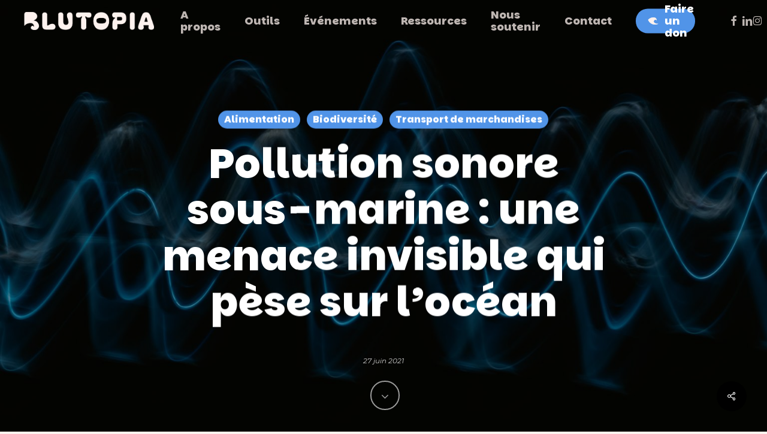

--- FILE ---
content_type: text/html; charset=UTF-8
request_url: https://blutopia.org/pollution-sonore-sous-marine/
body_size: 27060
content:
<!doctype html>
<html lang="fr-FR" class="no-js">
<head>
	<meta charset="UTF-8">
	<meta name="viewport" content="width=device-width, initial-scale=1, maximum-scale=1, user-scalable=0"/><meta name='robots' content='index, follow, max-image-preview:large, max-snippet:-1, max-video-preview:-1'/>


<script data-cfasync="false" data-pagespeed-no-defer>var gtm4wp_datalayer_name="dataLayer";var dataLayer=dataLayer||[];const gtm4wp_scrollerscript_debugmode=false;const gtm4wp_scrollerscript_callbacktime=100;const gtm4wp_scrollerscript_readerlocation=150;const gtm4wp_scrollerscript_contentelementid="content";const gtm4wp_scrollerscript_scannertime=60;</script>
<script>window._wca=window._wca||[];</script>

	
	<title>Pollution sonore sous-marine : une menace invisible qui pèse sur l&#039;océan | Blutopia</title>
	<meta name="description" content="Les écosystèmes marins sont menacés par les activités humaines qui plongent l&#039;océan dans un brouillard acoustique."/>
	<link rel="canonical" href="https://blutopia.org/pollution-sonore-sous-marine/"/>
	<meta property="og:locale" content="fr_FR"/>
	<meta property="og:type" content="article"/>
	<meta property="og:title" content="Pollution sonore sous-marine : une menace invisible qui pèse sur l&#039;océan | Blutopia"/>
	<meta property="og:description" content="Les écosystèmes marins sont menacés par les activités humaines qui plongent l&#039;océan dans un brouillard acoustique."/>
	<meta property="og:url" content="https://blutopia.org/pollution-sonore-sous-marine/"/>
	<meta property="og:site_name" content="Blutopia"/>
	<meta property="article:published_time" content="2021-06-27T10:00:16+00:00"/>
	<meta property="article:modified_time" content="2023-02-06T08:54:35+00:00"/>
	<meta property="og:image" content="https://blutopia.org/wp-content/uploads/2021/06/eybm9n4yrpe-scaled.jpg"/>
	<meta property="og:image:width" content="2560"/>
	<meta property="og:image:height" content="1707"/>
	<meta property="og:image:type" content="image/jpeg"/>
	<meta name="author" content="Malaury Morin"/>
	<meta name="twitter:card" content="summary_large_image"/>
	<meta name="twitter:label1" content="Écrit par"/>
	<meta name="twitter:data1" content="Malaury Morin"/>
	<meta name="twitter:label2" content="Durée de lecture estimée"/>
	<meta name="twitter:data2" content="5 minutes"/>
	<script type="application/ld+json" class="yoast-schema-graph">{"@context":"https://schema.org","@graph":[{"@type":"Article","@id":"https://blutopia.org/pollution-sonore-sous-marine/#article","isPartOf":{"@id":"https://blutopia.org/pollution-sonore-sous-marine/"},"author":{"name":"Malaury Morin","@id":"https://blutopia.org/#/schema/person/ce07af87955403fdbf12114a7ca17f13"},"headline":"Pollution sonore sous-marine : une menace invisible qui pèse sur l&rsquo;océan","datePublished":"2021-06-27T10:00:16+00:00","dateModified":"2023-02-06T08:54:35+00:00","mainEntityOfPage":{"@id":"https://blutopia.org/pollution-sonore-sous-marine/"},"wordCount":1086,"commentCount":0,"publisher":{"@id":"https://blutopia.org/#organization"},"image":{"@id":"https://blutopia.org/pollution-sonore-sous-marine/#primaryimage"},"thumbnailUrl":"https://blutopia.org/wp-content/uploads/2021/06/eybm9n4yrpe-scaled.jpg","articleSection":["Alimentation","Biodiversité","Transport de marchandises"],"inLanguage":"fr-FR","potentialAction":[{"@type":"CommentAction","name":"Comment","target":["https://blutopia.org/pollution-sonore-sous-marine/#respond"]}]},{"@type":"WebPage","@id":"https://blutopia.org/pollution-sonore-sous-marine/","url":"https://blutopia.org/pollution-sonore-sous-marine/","name":"Pollution sonore sous-marine : une menace invisible qui pèse sur l'océan | Blutopia","isPartOf":{"@id":"https://blutopia.org/#website"},"primaryImageOfPage":{"@id":"https://blutopia.org/pollution-sonore-sous-marine/#primaryimage"},"image":{"@id":"https://blutopia.org/pollution-sonore-sous-marine/#primaryimage"},"thumbnailUrl":"https://blutopia.org/wp-content/uploads/2021/06/eybm9n4yrpe-scaled.jpg","datePublished":"2021-06-27T10:00:16+00:00","dateModified":"2023-02-06T08:54:35+00:00","description":"Les écosystèmes marins sont menacés par les activités humaines qui plongent l'océan dans un brouillard acoustique.","breadcrumb":{"@id":"https://blutopia.org/pollution-sonore-sous-marine/#breadcrumb"},"inLanguage":"fr-FR","potentialAction":[{"@type":"ReadAction","target":["https://blutopia.org/pollution-sonore-sous-marine/"]}]},{"@type":"ImageObject","inLanguage":"fr-FR","@id":"https://blutopia.org/pollution-sonore-sous-marine/#primaryimage","url":"https://blutopia.org/wp-content/uploads/2021/06/eybm9n4yrpe-scaled.jpg","contentUrl":"https://blutopia.org/wp-content/uploads/2021/06/eybm9n4yrpe-scaled.jpg","width":2560,"height":1707,"caption":"Ondes représentant la pollution sonore"},{"@type":"BreadcrumbList","@id":"https://blutopia.org/pollution-sonore-sous-marine/#breadcrumb","itemListElement":[{"@type":"ListItem","position":1,"name":"Accueil","item":"https://blutopia.org/"},{"@type":"ListItem","position":2,"name":"Articles","item":"https://blutopia.org/articles/"},{"@type":"ListItem","position":3,"name":"Pollution sonore sous-marine : une menace invisible qui pèse sur l&rsquo;océan"}]},{"@type":"WebSite","@id":"https://blutopia.org/#website","url":"https://blutopia.org/","name":"Blutopia","description":"Le futur est dans notre assiette.","publisher":{"@id":"https://blutopia.org/#organization"},"potentialAction":[{"@type":"SearchAction","target":{"@type":"EntryPoint","urlTemplate":"https://blutopia.org/?s={search_term_string}"},"query-input":{"@type":"PropertyValueSpecification","valueRequired":true,"valueName":"search_term_string"}}],"inLanguage":"fr-FR"},{"@type":"Organization","@id":"https://blutopia.org/#organization","name":"Blutopia","url":"https://blutopia.org/","logo":{"@type":"ImageObject","inLanguage":"fr-FR","@id":"https://blutopia.org/#/schema/logo/image/","url":"","contentUrl":"","caption":"Blutopia"},"image":{"@id":"https://blutopia.org/#/schema/logo/image/"}},{"@type":"Person","@id":"https://blutopia.org/#/schema/person/ce07af87955403fdbf12114a7ca17f13","name":"Malaury Morin","description":"Co-fondatrice &amp; Chargée de campagnes de Blutopia","sameAs":["http://blutopia.org"],"url":"https://blutopia.org/author/malaury/"}]}</script>
	


<link rel='dns-prefetch' href='//stats.wp.com'/>
<link rel='dns-prefetch' href='//fonts.googleapis.com'/>
<link rel='dns-prefetch' href='//www.googletagmanager.com'/>
<link rel="alternate" type="application/rss+xml" title="Blutopia &raquo; Flux" href="https://blutopia.org/feed/"/>
<link rel="alternate" type="application/rss+xml" title="Blutopia &raquo; Flux des commentaires" href="https://blutopia.org/comments/feed/"/>
<link rel="alternate" type="application/rss+xml" title="Blutopia &raquo; Pollution sonore sous-marine : une menace invisible qui pèse sur l&rsquo;océan Flux des commentaires" href="https://blutopia.org/pollution-sonore-sous-marine/feed/"/>
<link rel="alternate" title="oEmbed (JSON)" type="application/json+oembed" href="https://blutopia.org/wp-json/oembed/1.0/embed?url=https%3A%2F%2Fblutopia.org%2Fpollution-sonore-sous-marine%2F"/>
<link rel="alternate" title="oEmbed (XML)" type="text/xml+oembed" href="https://blutopia.org/wp-json/oembed/1.0/embed?url=https%3A%2F%2Fblutopia.org%2Fpollution-sonore-sous-marine%2F&#038;format=xml"/>
		
							<script src="//www.googletagmanager.com/gtag/js?id=G-VR17KPXWJV" data-cfasync="false" data-wpfc-render="false" type="text/javascript" async></script>
			<script data-cfasync="false" data-wpfc-render="false" type="text/javascript">var mi_version='9.11.1';var mi_track_user=true;var mi_no_track_reason='';var MonsterInsightsDefaultLocations={"page_location":"https:\/\/blutopia.org\/pollution-sonore-sous-marine\/"};if(typeof MonsterInsightsPrivacyGuardFilter==='function'){var MonsterInsightsLocations=(typeof MonsterInsightsExcludeQuery==='object')?MonsterInsightsPrivacyGuardFilter(MonsterInsightsExcludeQuery):MonsterInsightsPrivacyGuardFilter(MonsterInsightsDefaultLocations);}else{var MonsterInsightsLocations=(typeof MonsterInsightsExcludeQuery==='object')?MonsterInsightsExcludeQuery:MonsterInsightsDefaultLocations;}var disableStrs=['ga-disable-G-VR17KPXWJV',];function __gtagTrackerIsOptedOut(){for(var index=0;index<disableStrs.length;index++){if(document.cookie.indexOf(disableStrs[index]+'=true')>-1){return true;}}return false;}if(__gtagTrackerIsOptedOut()){for(var index=0;index<disableStrs.length;index++){window[disableStrs[index]]=true;}}function __gtagTrackerOptout(){for(var index=0;index<disableStrs.length;index++){document.cookie=disableStrs[index]+'=true; expires=Thu, 31 Dec 2099 23:59:59 UTC; path=/';window[disableStrs[index]]=true;}}if('undefined'===typeof gaOptout){function gaOptout(){__gtagTrackerOptout();}}window.dataLayer=window.dataLayer||[];window.MonsterInsightsDualTracker={helpers:{},trackers:{},};if(mi_track_user){function __gtagDataLayer(){dataLayer.push(arguments);}function __gtagTracker(type,name,parameters){if(!parameters){parameters={};}if(parameters.send_to){__gtagDataLayer.apply(null,arguments);return;}if(type==='event'){parameters.send_to=monsterinsights_frontend.v4_id;var hookName=name;if(typeof parameters['event_category']!=='undefined'){hookName=parameters['event_category']+':'+name;}if(typeof MonsterInsightsDualTracker.trackers[hookName]!=='undefined'){MonsterInsightsDualTracker.trackers[hookName](parameters);}else{__gtagDataLayer('event',name,parameters);}}else{__gtagDataLayer.apply(null,arguments);}}__gtagTracker('js',new Date());__gtagTracker('set',{'developer_id.dZGIzZG':true,});if(MonsterInsightsLocations.page_location){__gtagTracker('set',MonsterInsightsLocations);}__gtagTracker('config','G-VR17KPXWJV',{"forceSSL":"true"});window.gtag=__gtagTracker;(function(){var noopfn=function(){return null;};var newtracker=function(){return new Tracker();};var Tracker=function(){return null;};var p=Tracker.prototype;p.get=noopfn;p.set=noopfn;p.send=function(){var args=Array.prototype.slice.call(arguments);args.unshift('send');__gaTracker.apply(null,args);};var __gaTracker=function(){var len=arguments.length;if(len===0){return;}var f=arguments[len-1];if(typeof f!=='object'||f===null||typeof f.hitCallback!=='function'){if('send'===arguments[0]){var hitConverted,hitObject=false,action;if('event'===arguments[1]){if('undefined'!==typeof arguments[3]){hitObject={'eventAction':arguments[3],'eventCategory':arguments[2],'eventLabel':arguments[4],'value':arguments[5]?arguments[5]:1,}}}if('pageview'===arguments[1]){if('undefined'!==typeof arguments[2]){hitObject={'eventAction':'page_view','page_path':arguments[2],}}}if(typeof arguments[2]==='object'){hitObject=arguments[2];}if(typeof arguments[5]==='object'){Object.assign(hitObject,arguments[5]);}if('undefined'!==typeof arguments[1].hitType){hitObject=arguments[1];if('pageview'===hitObject.hitType){hitObject.eventAction='page_view';}}if(hitObject){action='timing'===arguments[1].hitType?'timing_complete':hitObject.eventAction;hitConverted=mapArgs(hitObject);__gtagTracker('event',action,hitConverted);}}return;}function mapArgs(args){var arg,hit={};var gaMap={'eventCategory':'event_category','eventAction':'event_action','eventLabel':'event_label','eventValue':'event_value','nonInteraction':'non_interaction','timingCategory':'event_category','timingVar':'name','timingValue':'value','timingLabel':'event_label','page':'page_path','location':'page_location','title':'page_title','referrer':'page_referrer',};for(arg in args){if(!(!args.hasOwnProperty(arg)||!gaMap.hasOwnProperty(arg))){hit[gaMap[arg]]=args[arg];}else{hit[arg]=args[arg];}}return hit;}try{f.hitCallback();}catch(ex){}};__gaTracker.create=newtracker;__gaTracker.getByName=newtracker;__gaTracker.getAll=function(){return[];};__gaTracker.remove=noopfn;__gaTracker.loaded=true;window['__gaTracker']=__gaTracker;})();}else{console.log("");(function(){function __gtagTracker(){return null;}window['__gtagTracker']=__gtagTracker;window['gtag']=__gtagTracker;})();}</script>
							
		<style id='wp-img-auto-sizes-contain-inline-css' type='text/css'>img:is([sizes=auto i],[sizes^="auto," i]){contain-intrinsic-size:3000px 1500px}</style>
<style id='wp-emoji-styles-inline-css' type='text/css'>img.wp-smiley,img.emoji{display:inline!important;border:none!important;box-shadow:none!important;height:1em!important;width:1em!important;margin:0 .07em!important;vertical-align:-.1em!important;background:none!important;padding:0!important}</style>
<style id='wp-block-library-inline-css' type='text/css'>:root{--wp-block-synced-color:#7a00df;--wp-block-synced-color--rgb:122 , 0 , 223;--wp-bound-block-color:var(--wp-block-synced-color);--wp-editor-canvas-background:#ddd;--wp-admin-theme-color:#007cba;--wp-admin-theme-color--rgb:0 , 124 , 186;--wp-admin-theme-color-darker-10:#006ba1;--wp-admin-theme-color-darker-10--rgb:0 , 107 , 160.5;--wp-admin-theme-color-darker-20:#005a87;--wp-admin-theme-color-darker-20--rgb:0 , 90 , 135;--wp-admin-border-width-focus:2px}@media (min-resolution:192dpi){:root{--wp-admin-border-width-focus:1.5px}}.wp-element-button{cursor:pointer}:root .has-very-light-gray-background-color{background-color:#eee}:root .has-very-dark-gray-background-color{background-color:#313131}:root .has-very-light-gray-color{color:#eee}:root .has-very-dark-gray-color{color:#313131}:root .has-vivid-green-cyan-to-vivid-cyan-blue-gradient-background{background:linear-gradient(135deg,#00d084,#0693e3)}:root .has-purple-crush-gradient-background{background:linear-gradient(135deg,#34e2e4,#4721fb 50%,#ab1dfe)}:root .has-hazy-dawn-gradient-background{background:linear-gradient(135deg,#faaca8,#dad0ec)}:root .has-subdued-olive-gradient-background{background:linear-gradient(135deg,#fafae1,#67a671)}:root .has-atomic-cream-gradient-background{background:linear-gradient(135deg,#fdd79a,#004a59)}:root .has-nightshade-gradient-background{background:linear-gradient(135deg,#330968,#31cdcf)}:root .has-midnight-gradient-background{background:linear-gradient(135deg,#020381,#2874fc)}:root{--wp--preset--font-size--normal:16px;--wp--preset--font-size--huge:42px}.has-regular-font-size{font-size:1em}.has-larger-font-size{font-size:2.625em}.has-normal-font-size{font-size:var(--wp--preset--font-size--normal)}.has-huge-font-size{font-size:var(--wp--preset--font-size--huge)}.has-text-align-center{text-align:center}.has-text-align-left{text-align:left}.has-text-align-right{text-align:right}.has-fit-text{white-space:nowrap!important}#end-resizable-editor-section{display:none}.aligncenter{clear:both}.items-justified-left{justify-content:flex-start}.items-justified-center{justify-content:center}.items-justified-right{justify-content:flex-end}.items-justified-space-between{justify-content:space-between}.screen-reader-text{border:0;clip-path:inset(50%);height:1px;margin:-1px;overflow:hidden;padding:0;position:absolute;width:1px;word-wrap:normal!important}.screen-reader-text:focus{background-color:#ddd;clip-path:none;color:#444;display:block;font-size:1em;height:auto;left:5px;line-height:normal;padding:15px 23px 14px;text-decoration:none;top:5px;width:auto;z-index:100000}html :where(.has-border-color){border-style:solid}html :where([style*=border-top-color]){border-top-style:solid}html :where([style*=border-right-color]){border-right-style:solid}html :where([style*=border-bottom-color]){border-bottom-style:solid}html :where([style*=border-left-color]){border-left-style:solid}html :where([style*=border-width]){border-style:solid}html :where([style*=border-top-width]){border-top-style:solid}html :where([style*=border-right-width]){border-right-style:solid}html :where([style*=border-bottom-width]){border-bottom-style:solid}html :where([style*=border-left-width]){border-left-style:solid}html :where(img[class*=wp-image-]){height:auto;max-width:100%}:where(figure){margin:0 0 1em}html :where(.is-position-sticky){--wp-admin--admin-bar--position-offset:var(--wp-admin--admin-bar--height,0)}@media screen and (max-width:600px){html :where(.is-position-sticky){--wp-admin--admin-bar--position-offset:0}}</style><style id='wp-block-heading-inline-css' type='text/css'>h1:where(.wp-block-heading).has-background,h2:where(.wp-block-heading).has-background,h3:where(.wp-block-heading).has-background,h4:where(.wp-block-heading).has-background,h5:where(.wp-block-heading).has-background,h6:where(.wp-block-heading).has-background{padding:1.25em 2.375em}h1.has-text-align-left[style*=writing-mode]:where([style*=vertical-lr]),h1.has-text-align-right[style*=writing-mode]:where([style*=vertical-rl]),h2.has-text-align-left[style*=writing-mode]:where([style*=vertical-lr]),h2.has-text-align-right[style*=writing-mode]:where([style*=vertical-rl]),h3.has-text-align-left[style*=writing-mode]:where([style*=vertical-lr]),h3.has-text-align-right[style*=writing-mode]:where([style*=vertical-rl]),h4.has-text-align-left[style*=writing-mode]:where([style*=vertical-lr]),h4.has-text-align-right[style*=writing-mode]:where([style*=vertical-rl]),h5.has-text-align-left[style*=writing-mode]:where([style*=vertical-lr]),h5.has-text-align-right[style*=writing-mode]:where([style*=vertical-rl]),h6.has-text-align-left[style*=writing-mode]:where([style*=vertical-lr]),h6.has-text-align-right[style*=writing-mode]:where([style*=vertical-rl]){rotate:180deg}</style>
<style id='wp-block-list-inline-css' type='text/css'>ol,ul{box-sizing:border-box}:root :where(.wp-block-list.has-background){padding:1.25em 2.375em}</style>
<style id='wp-block-paragraph-inline-css' type='text/css'>.is-small-text{font-size:.875em}.is-regular-text{font-size:1em}.is-large-text{font-size:2.25em}.is-larger-text{font-size:3em}.has-drop-cap:not(:focus):first-letter{float:left;font-size:8.4em;font-style:normal;font-weight:100;line-height:.68;margin:.05em .1em 0 0;text-transform:uppercase}body.rtl .has-drop-cap:not(:focus):first-letter{float:none;margin-left:.1em}p.has-drop-cap.has-background{overflow:hidden}:root :where(p.has-background){padding:1.25em 2.375em}:where(p.has-text-color:not(.has-link-color)) a{color:inherit}p.has-text-align-left[style*="writing-mode:vertical-lr"],p.has-text-align-right[style*="writing-mode:vertical-rl"]{rotate:180deg}</style>
<style id='wp-block-pullquote-inline-css' type='text/css'>.wp-block-pullquote{box-sizing:border-box;margin:0 0 1em;overflow-wrap:break-word;padding:4em 0;text-align:center}.wp-block-pullquote blockquote,.wp-block-pullquote p{color:inherit}.wp-block-pullquote blockquote{margin:0}.wp-block-pullquote p{margin-top:0}.wp-block-pullquote p:last-child{margin-bottom:0}.wp-block-pullquote.alignleft,.wp-block-pullquote.alignright{max-width:420px}.wp-block-pullquote cite,.wp-block-pullquote footer{position:relative}.wp-block-pullquote .has-text-color a{color:inherit}.wp-block-pullquote.has-text-align-left blockquote{text-align:left}.wp-block-pullquote.has-text-align-right blockquote{text-align:right}.wp-block-pullquote.has-text-align-center blockquote{text-align:center}.wp-block-pullquote.is-style-solid-color{border:none}.wp-block-pullquote.is-style-solid-color blockquote{margin-left:auto;margin-right:auto;max-width:60%}.wp-block-pullquote.is-style-solid-color blockquote p{font-size:2em;margin-bottom:0;margin-top:0}.wp-block-pullquote.is-style-solid-color blockquote cite{font-style:normal;text-transform:none}.wp-block-pullquote :where(cite){color:inherit;display:block}</style>
<style id='wp-block-spacer-inline-css' type='text/css'>.wp-block-spacer{clear:both}</style>
<style id='global-styles-inline-css' type='text/css'>:root{--wp--preset--aspect-ratio--square:1;--wp--preset--aspect-ratio--4-3: 4/3;--wp--preset--aspect-ratio--3-4: 3/4;--wp--preset--aspect-ratio--3-2: 3/2;--wp--preset--aspect-ratio--2-3: 2/3;--wp--preset--aspect-ratio--16-9: 16/9;--wp--preset--aspect-ratio--9-16: 9/16;--wp--preset--color--black:#000;--wp--preset--color--cyan-bluish-gray:#abb8c3;--wp--preset--color--white:#fff;--wp--preset--color--pale-pink:#f78da7;--wp--preset--color--vivid-red:#cf2e2e;--wp--preset--color--luminous-vivid-orange:#ff6900;--wp--preset--color--luminous-vivid-amber:#fcb900;--wp--preset--color--light-green-cyan:#7bdcb5;--wp--preset--color--vivid-green-cyan:#00d084;--wp--preset--color--pale-cyan-blue:#8ed1fc;--wp--preset--color--vivid-cyan-blue:#0693e3;--wp--preset--color--vivid-purple:#9b51e0;--wp--preset--gradient--vivid-cyan-blue-to-vivid-purple:linear-gradient(135deg,#0693e3 0%,#9b51e0 100%);--wp--preset--gradient--light-green-cyan-to-vivid-green-cyan:linear-gradient(135deg,#7adcb4 0%,#00d082 100%);--wp--preset--gradient--luminous-vivid-amber-to-luminous-vivid-orange:linear-gradient(135deg,#fcb900 0%,#ff6900 100%);--wp--preset--gradient--luminous-vivid-orange-to-vivid-red:linear-gradient(135deg,#ff6900 0%,#cf2e2e 100%);--wp--preset--gradient--very-light-gray-to-cyan-bluish-gray:linear-gradient(135deg,#eee 0%,#a9b8c3 100%);--wp--preset--gradient--cool-to-warm-spectrum:linear-gradient(135deg,#4aeadc 0%,#9778d1 20%,#cf2aba 40%,#ee2c82 60%,#fb6962 80%,#fef84c 100%);--wp--preset--gradient--blush-light-purple:linear-gradient(135deg,#ffceec 0%,#9896f0 100%);--wp--preset--gradient--blush-bordeaux:linear-gradient(135deg,#fecda5 0%,#fe2d2d 50%,#6b003e 100%);--wp--preset--gradient--luminous-dusk:linear-gradient(135deg,#ffcb70 0%,#c751c0 50%,#4158d0 100%);--wp--preset--gradient--pale-ocean:linear-gradient(135deg,#fff5cb 0%,#b6e3d4 50%,#33a7b5 100%);--wp--preset--gradient--electric-grass:linear-gradient(135deg,#caf880 0%,#71ce7e 100%);--wp--preset--gradient--midnight:linear-gradient(135deg,#020381 0%,#2874fc 100%);--wp--preset--font-size--small:13px;--wp--preset--font-size--medium:20px;--wp--preset--font-size--large:36px;--wp--preset--font-size--x-large:42px;--wp--preset--font-family--inter:"Inter" , sans-serif;--wp--preset--font-family--cardo:Cardo;--wp--preset--spacing--20:.44rem;--wp--preset--spacing--30:.67rem;--wp--preset--spacing--40:1rem;--wp--preset--spacing--50:1.5rem;--wp--preset--spacing--60:2.25rem;--wp--preset--spacing--70:3.38rem;--wp--preset--spacing--80:5.06rem;--wp--preset--shadow--natural:6px 6px 9px rgba(0,0,0,.2);--wp--preset--shadow--deep:12px 12px 50px rgba(0,0,0,.4);--wp--preset--shadow--sharp:6px 6px 0 rgba(0,0,0,.2);--wp--preset--shadow--outlined:6px 6px 0 -3px #fff , 6px 6px #000;--wp--preset--shadow--crisp:6px 6px 0 #000}:root{--wp--style--global--content-size:1300px;--wp--style--global--wide-size:1300px}:where(body) {margin:0}.wp-site-blocks>.alignleft{float:left;margin-right:2em}.wp-site-blocks>.alignright{float:right;margin-left:2em}.wp-site-blocks>.aligncenter{justify-content:center;margin-left:auto;margin-right:auto}:where(.is-layout-flex){gap:.5em}:where(.is-layout-grid){gap:.5em}.is-layout-flow>.alignleft{float:left;margin-inline-start:0;margin-inline-end:2em}.is-layout-flow>.alignright{float:right;margin-inline-start:2em;margin-inline-end:0}.is-layout-flow>.aligncenter{margin-left:auto!important;margin-right:auto!important}.is-layout-constrained>.alignleft{float:left;margin-inline-start:0;margin-inline-end:2em}.is-layout-constrained>.alignright{float:right;margin-inline-start:2em;margin-inline-end:0}.is-layout-constrained>.aligncenter{margin-left:auto!important;margin-right:auto!important}.is-layout-constrained > :where(:not(.alignleft):not(.alignright):not(.alignfull)){max-width:var(--wp--style--global--content-size);margin-left:auto!important;margin-right:auto!important}.is-layout-constrained>.alignwide{max-width:var(--wp--style--global--wide-size)}body .is-layout-flex{display:flex}.is-layout-flex{flex-wrap:wrap;align-items:center}.is-layout-flex > :is(*, div){margin:0}body .is-layout-grid{display:grid}.is-layout-grid > :is(*, div){margin:0}body{padding-top:0;padding-right:0;padding-bottom:0;padding-left:0}:root :where(.wp-element-button, .wp-block-button__link){background-color:#32373c;border-width:0;color:#fff;font-family:inherit;font-size:inherit;font-style:inherit;font-weight:inherit;letter-spacing:inherit;line-height:inherit;padding-top: calc(0.667em + 2px);padding-right: calc(1.333em + 2px);padding-bottom: calc(0.667em + 2px);padding-left: calc(1.333em + 2px);text-decoration:none;text-transform:inherit}.has-black-color{color:var(--wp--preset--color--black)!important}.has-cyan-bluish-gray-color{color:var(--wp--preset--color--cyan-bluish-gray)!important}.has-white-color{color:var(--wp--preset--color--white)!important}.has-pale-pink-color{color:var(--wp--preset--color--pale-pink)!important}.has-vivid-red-color{color:var(--wp--preset--color--vivid-red)!important}.has-luminous-vivid-orange-color{color:var(--wp--preset--color--luminous-vivid-orange)!important}.has-luminous-vivid-amber-color{color:var(--wp--preset--color--luminous-vivid-amber)!important}.has-light-green-cyan-color{color:var(--wp--preset--color--light-green-cyan)!important}.has-vivid-green-cyan-color{color:var(--wp--preset--color--vivid-green-cyan)!important}.has-pale-cyan-blue-color{color:var(--wp--preset--color--pale-cyan-blue)!important}.has-vivid-cyan-blue-color{color:var(--wp--preset--color--vivid-cyan-blue)!important}.has-vivid-purple-color{color:var(--wp--preset--color--vivid-purple)!important}.has-black-background-color{background-color:var(--wp--preset--color--black)!important}.has-cyan-bluish-gray-background-color{background-color:var(--wp--preset--color--cyan-bluish-gray)!important}.has-white-background-color{background-color:var(--wp--preset--color--white)!important}.has-pale-pink-background-color{background-color:var(--wp--preset--color--pale-pink)!important}.has-vivid-red-background-color{background-color:var(--wp--preset--color--vivid-red)!important}.has-luminous-vivid-orange-background-color{background-color:var(--wp--preset--color--luminous-vivid-orange)!important}.has-luminous-vivid-amber-background-color{background-color:var(--wp--preset--color--luminous-vivid-amber)!important}.has-light-green-cyan-background-color{background-color:var(--wp--preset--color--light-green-cyan)!important}.has-vivid-green-cyan-background-color{background-color:var(--wp--preset--color--vivid-green-cyan)!important}.has-pale-cyan-blue-background-color{background-color:var(--wp--preset--color--pale-cyan-blue)!important}.has-vivid-cyan-blue-background-color{background-color:var(--wp--preset--color--vivid-cyan-blue)!important}.has-vivid-purple-background-color{background-color:var(--wp--preset--color--vivid-purple)!important}.has-black-border-color{border-color:var(--wp--preset--color--black)!important}.has-cyan-bluish-gray-border-color{border-color:var(--wp--preset--color--cyan-bluish-gray)!important}.has-white-border-color{border-color:var(--wp--preset--color--white)!important}.has-pale-pink-border-color{border-color:var(--wp--preset--color--pale-pink)!important}.has-vivid-red-border-color{border-color:var(--wp--preset--color--vivid-red)!important}.has-luminous-vivid-orange-border-color{border-color:var(--wp--preset--color--luminous-vivid-orange)!important}.has-luminous-vivid-amber-border-color{border-color:var(--wp--preset--color--luminous-vivid-amber)!important}.has-light-green-cyan-border-color{border-color:var(--wp--preset--color--light-green-cyan)!important}.has-vivid-green-cyan-border-color{border-color:var(--wp--preset--color--vivid-green-cyan)!important}.has-pale-cyan-blue-border-color{border-color:var(--wp--preset--color--pale-cyan-blue)!important}.has-vivid-cyan-blue-border-color{border-color:var(--wp--preset--color--vivid-cyan-blue)!important}.has-vivid-purple-border-color{border-color:var(--wp--preset--color--vivid-purple)!important}.has-vivid-cyan-blue-to-vivid-purple-gradient-background{background:var(--wp--preset--gradient--vivid-cyan-blue-to-vivid-purple)!important}.has-light-green-cyan-to-vivid-green-cyan-gradient-background{background:var(--wp--preset--gradient--light-green-cyan-to-vivid-green-cyan)!important}.has-luminous-vivid-amber-to-luminous-vivid-orange-gradient-background{background:var(--wp--preset--gradient--luminous-vivid-amber-to-luminous-vivid-orange)!important}.has-luminous-vivid-orange-to-vivid-red-gradient-background{background:var(--wp--preset--gradient--luminous-vivid-orange-to-vivid-red)!important}.has-very-light-gray-to-cyan-bluish-gray-gradient-background{background:var(--wp--preset--gradient--very-light-gray-to-cyan-bluish-gray)!important}.has-cool-to-warm-spectrum-gradient-background{background:var(--wp--preset--gradient--cool-to-warm-spectrum)!important}.has-blush-light-purple-gradient-background{background:var(--wp--preset--gradient--blush-light-purple)!important}.has-blush-bordeaux-gradient-background{background:var(--wp--preset--gradient--blush-bordeaux)!important}.has-luminous-dusk-gradient-background{background:var(--wp--preset--gradient--luminous-dusk)!important}.has-pale-ocean-gradient-background{background:var(--wp--preset--gradient--pale-ocean)!important}.has-electric-grass-gradient-background{background:var(--wp--preset--gradient--electric-grass)!important}.has-midnight-gradient-background{background:var(--wp--preset--gradient--midnight)!important}.has-small-font-size{font-size:var(--wp--preset--font-size--small)!important}.has-medium-font-size{font-size:var(--wp--preset--font-size--medium)!important}.has-large-font-size{font-size:var(--wp--preset--font-size--large)!important}.has-x-large-font-size{font-size:var(--wp--preset--font-size--x-large)!important}.has-inter-font-family{font-family: var(--wp--preset--font-family--inter) !important}.has-cardo-font-family{font-family: var(--wp--preset--font-family--cardo) !important}:root :where(.wp-block-pullquote){font-size:1.5em;line-height:1.6}</style>

<link rel='stylesheet' id='contact-form-7-css' href='https://blutopia.org/wp-content/plugins/contact-form-7/includes/css/styles.css?ver=6.1.4' type='text/css' media='all'/>
<link rel='stylesheet' id='hello-asso-css' href='https://blutopia.org/wp-content/plugins/helloasso/public/css/hello-asso-public.css?ver=1.1.24' type='text/css' media='all'/>
<link rel='stylesheet' id='salient-social-css' href='https://blutopia.org/wp-content/plugins/salient-social/css/style.css?ver=1.2.6' type='text/css' media='all'/>
<style id='salient-social-inline-css' type='text/css'>.sharing-default-minimal .nectar-love.loved,body .nectar-social[data-color-override="override"].fixed>a:before,body .nectar-social[data-color-override="override"].fixed .nectar-social-inner a,.sharing-default-minimal .nectar-social[data-color-override="override"] .nectar-social-inner a:hover,.nectar-social.vertical[data-color-override="override"] .nectar-social-inner a:hover{background-color:#113972}.nectar-social.hover .nectar-love.loved,.nectar-social.hover>.nectar-love-button a:hover,.nectar-social[data-color-override="override"].hover>div a:hover,#single-below-header .nectar-social[data-color-override="override"].hover>div a:hover,.nectar-social[data-color-override="override"].hover .share-btn:hover,.sharing-default-minimal .nectar-social[data-color-override="override"] .nectar-social-inner a{border-color:#113972}#single-below-header .nectar-social.hover .nectar-love.loved i,
  #single-below-header .nectar-social.hover[data-color-override="override"] a:hover,
  #single-below-header .nectar-social.hover[data-color-override="override"] a:hover i,
  #single-below-header .nectar-social.hover .nectar-love-button a:hover i,
  .nectar-love:hover i,
  .hover .nectar-love:hover .total_loves,
  .nectar-love.loved i,
  .nectar-social.hover .nectar-love.loved .total_loves,
  .nectar-social.hover .share-btn:hover, 
  .nectar-social[data-color-override="override"].hover .nectar-social-inner a:hover,
  .nectar-social[data-color-override="override"].hover > div:hover span,
  .sharing-default-minimal .nectar-social[data-color-override="override"] .nectar-social-inner a:not(:hover) i,
  .sharing-default-minimal .nectar-social[data-color-override="override"] .nectar-social-inner a:not(:hover) {color:#113972}</style>
<link rel='stylesheet' id='woocommerce-layout-css' href='https://blutopia.org/wp-content/plugins/woocommerce/assets/css/woocommerce-layout.css?ver=10.4.3' type='text/css' media='all'/>
<style id='woocommerce-layout-inline-css' type='text/css'>.infinite-scroll .woocommerce-pagination{display:none}</style>
<link rel='stylesheet' id='woocommerce-smallscreen-css' href='https://blutopia.org/wp-content/plugins/woocommerce/assets/css/woocommerce-smallscreen.css?ver=10.4.3' type='text/css' media='only screen and (max-width: 768px)'/>
<link rel='stylesheet' id='woocommerce-general-css' href='https://blutopia.org/wp-content/plugins/woocommerce/assets/css/woocommerce.css?ver=10.4.3' type='text/css' media='all'/>
<style id='woocommerce-inline-inline-css' type='text/css'>.woocommerce form .form-row .required{visibility:visible}</style>
<link rel='stylesheet' id='font-awesome-css' href='https://blutopia.org/wp-content/themes/salient/css/font-awesome-legacy.min.css?ver=4.7.1' type='text/css' media='all'/>
<link rel='stylesheet' id='salient-grid-system-css' href='https://blutopia.org/wp-content/themes/salient/css/build/grid-system.css?ver=18.0.2' type='text/css' media='all'/>
<link rel='stylesheet' id='main-styles-css' href='https://blutopia.org/wp-content/themes/salient/css/build/style.css?ver=18.0.2' type='text/css' media='all'/>
<link rel='stylesheet' id='nectar-single-styles-css' href='https://blutopia.org/wp-content/themes/salient/css/build/single.css?ver=18.0.2' type='text/css' media='all'/>
<link rel='stylesheet' id='nectar-cf7-css' href='https://blutopia.org/wp-content/themes/salient/css/build/third-party/cf7.css?ver=18.0.2' type='text/css' media='all'/>
<link rel='stylesheet' id='nectar_default_font_open_sans-css' href='https://fonts.googleapis.com/css?family=Open+Sans%3A300%2C400%2C600%2C700&#038;subset=latin%2Clatin-ext' type='text/css' media='all'/>
<link rel='stylesheet' id='responsive-css' href='https://blutopia.org/wp-content/themes/salient/css/build/responsive.css?ver=18.0.2' type='text/css' media='all'/>
<link rel='stylesheet' id='nectar-product-style-classic-css' href='https://blutopia.org/wp-content/themes/salient/css/build/third-party/woocommerce/product-style-classic.css?ver=18.0.2' type='text/css' media='all'/>
<link rel='stylesheet' id='woocommerce-css' href='https://blutopia.org/wp-content/themes/salient/css/build/woocommerce.css?ver=18.0.2' type='text/css' media='all'/>
<link rel='stylesheet' id='skin-material-css' href='https://blutopia.org/wp-content/themes/salient/css/build/skin-material.css?ver=18.0.2' type='text/css' media='all'/>
<link rel='stylesheet' id='salient-wp-menu-dynamic-css' href='https://blutopia.org/wp-content/uploads/salient/menu-dynamic.css?ver=76528' type='text/css' media='all'/>
<link rel='stylesheet' id='nectar-widget-posts-css' href='https://blutopia.org/wp-content/themes/salient/css/build/elements/widget-nectar-posts.css?ver=18.0.2' type='text/css' media='all'/>
<link rel='stylesheet' id='dynamic-css-css' href='https://blutopia.org/wp-content/uploads/salient/salient-dynamic-styles.css?ver=4810' type='text/css' media='all'/>
<style id='dynamic-css-inline-css' type='text/css'>#page-header-bg[data-post-hs="default_minimal"] .inner-wrap{text-align:center}#page-header-bg[data-post-hs="default_minimal"] .inner-wrap>a,.material #page-header-bg.fullscreen-header .inner-wrap>a{color:#fff;font-weight:600;border:var(--nectar-border-thickness) solid rgba(255,255,255,.4);padding:4px 10px;margin:5px 6px 0 5px;display:inline-block;transition:all .2s ease;-webkit-transition:all .2s ease;font-size:14px;line-height:18px}body.material #page-header-bg.fullscreen-header .inner-wrap>a{margin-bottom:15px}body.material #page-header-bg.fullscreen-header .inner-wrap>a{border:none;padding:6px 10px}body[data-button-style^="rounded"] #page-header-bg[data-post-hs="default_minimal"] .inner-wrap>a,body[data-button-style^="rounded"].material #page-header-bg.fullscreen-header .inner-wrap>a{border-radius:100px}body.single [data-post-hs="default_minimal"] #single-below-header span,body.single .heading-title[data-header-style="default_minimal"] #single-below-header span{line-height:14px}#page-header-bg[data-post-hs="default_minimal"] #single-below-header{text-align:center;position:relative;z-index:100}#page-header-bg[data-post-hs="default_minimal"] #single-below-header span{float:none;display:inline-block}#page-header-bg[data-post-hs="default_minimal"] .inner-wrap>a:hover,#page-header-bg[data-post-hs="default_minimal"] .inner-wrap>a:focus{border-color:transparent}#page-header-bg.fullscreen-header .avatar,#page-header-bg[data-post-hs="default_minimal"] .avatar{border-radius:100%}#page-header-bg.fullscreen-header .meta-author span,#page-header-bg[data-post-hs="default_minimal"] .meta-author span{display:block}#page-header-bg.fullscreen-header .meta-author img{margin-bottom:0;height:50px;width:auto}#page-header-bg[data-post-hs="default_minimal"] .meta-author img{margin-bottom:0;height:40px;width:auto}#page-header-bg[data-post-hs="default_minimal"] .author-section{position:absolute;bottom:30px}#page-header-bg.fullscreen-header .meta-author,#page-header-bg[data-post-hs="default_minimal"] .meta-author{font-size:18px}#page-header-bg.fullscreen-header .author-section .meta-date,#page-header-bg[data-post-hs="default_minimal"] .author-section .meta-date{font-size:12px;color:rgba(255,255,255,.8)}#page-header-bg.fullscreen-header .author-section .meta-date i{font-size:12px}#page-header-bg[data-post-hs="default_minimal"] .author-section .meta-date i{font-size:11px;line-height:14px}#page-header-bg[data-post-hs="default_minimal"] .author-section .avatar-post-info{position:relative;top:-5px}#page-header-bg.fullscreen-header .author-section a,#page-header-bg[data-post-hs="default_minimal"] .author-section a{display:block;margin-bottom:-2px}#page-header-bg[data-post-hs="default_minimal"] .author-section a{font-size:14px;line-height:14px}#page-header-bg.fullscreen-header .author-section a:hover,#page-header-bg[data-post-hs="default_minimal"] .author-section a:hover{color:rgba(255,255,255,.85)!important}#page-header-bg.fullscreen-header .author-section,#page-header-bg[data-post-hs="default_minimal"] .author-section{width:100%;z-index:10;text-align:center}#page-header-bg.fullscreen-header .author-section{margin-top:25px}#page-header-bg.fullscreen-header .author-section span,#page-header-bg[data-post-hs="default_minimal"] .author-section span{padding-left:0;line-height:20px;font-size:20px}#page-header-bg.fullscreen-header .author-section .avatar-post-info,#page-header-bg[data-post-hs="default_minimal"] .author-section .avatar-post-info{margin-left:10px}#page-header-bg.fullscreen-header .author-section .avatar-post-info,#page-header-bg.fullscreen-header .author-section .meta-author,#page-header-bg[data-post-hs="default_minimal"] .author-section .avatar-post-info,#page-header-bg[data-post-hs="default_minimal"] .author-section .meta-author{text-align:left;display:inline-block;top:9px}@media only screen and (min-width:690px) and (max-width:999px){body.single-post #page-header-bg[data-post-hs="default_minimal"]{padding-top:10%;padding-bottom:10%}}@media only screen and (max-width:690px){#ajax-content-wrap #page-header-bg[data-post-hs="default_minimal"] #single-below-header span:not(.rich-snippet-hidden),#ajax-content-wrap .row.heading-title[data-header-style="default_minimal"] .col.section-title span.meta-category{display:inline-block}.container-wrap[data-remove-post-comment-number="0"][data-remove-post-author="0"][data-remove-post-date="0"] .heading-title[data-header-style="default_minimal"] #single-below-header>span,#page-header-bg[data-post-hs="default_minimal"] .span_6[data-remove-post-comment-number="0"][data-remove-post-author="0"][data-remove-post-date="0"] #single-below-header>span{padding:0 8px}.container-wrap[data-remove-post-comment-number="0"][data-remove-post-author="0"][data-remove-post-date="0"] .heading-title[data-header-style="default_minimal"] #single-below-header span,#page-header-bg[data-post-hs="default_minimal"] .span_6[data-remove-post-comment-number="0"][data-remove-post-author="0"][data-remove-post-date="0"] #single-below-header span{font-size:13px;line-height:10px}.material #page-header-bg.fullscreen-header .author-section{margin-top:5px}#page-header-bg.fullscreen-header .author-section{bottom:20px}#page-header-bg.fullscreen-header .author-section .meta-date:not(.updated){margin-top:-4px;display:block}#page-header-bg.fullscreen-header .author-section .avatar-post-info{margin:10px 0 0 0}}#page-header-bg.fullscreen-header,#page-header-wrap.fullscreen-header{width:100%;position:relative;transition:none;-webkit-transition:none;z-index:2}#page-header-wrap.fullscreen-header{background-color:#2b2b2b}#page-header-bg.fullscreen-header .span_6{opacity:1}#page-header-bg.fullscreen-header[data-alignment-v="middle"] .span_6{top:50%!important}.default-blog-title.fullscreen-header{position:relative}@media only screen and (min-width:1px) and (max-width:999px){#page-header-bg[data-parallax="1"][data-alignment-v="middle"].fullscreen-header .span_6{-webkit-transform:translateY(-50%)!important;transform:translateY(-50%)!important}#page-header-bg[data-parallax="1"][data-alignment-v="middle"].fullscreen-header .nectar-particles .span_6{-webkit-transform:none!important;transform:none!important}#page-header-bg.fullscreen-header .row{top:0!important}}body.material #page-header-bg.fullscreen-header .inner-wrap>a:hover{box-shadow:0 10px 24px rgba(0,0,0,.15)}#page-header-bg.fullscreen-header .author-section .meta-category{display:block}#page-header-bg.fullscreen-header .author-section .meta-category a,#page-header-bg.fullscreen-header .author-section,#page-header-bg.fullscreen-header .meta-author img{display:inline-block}#page-header-bg h1{padding-top:5px;padding-bottom:5px}.single-post #page-header-bg.fullscreen-header h1{margin:0 auto}#page-header-bg.fullscreen-header .author-section{width:auto}#page-header-bg.fullscreen-header .author-section .avatar-post-info,#page-header-bg.fullscreen-header .author-section .meta-author{text-align:center}#page-header-bg.fullscreen-header .author-section .avatar-post-info{margin-top:13px;margin-left:0}#page-header-bg.fullscreen-header .author-section .meta-author{top:0}#page-header-bg.fullscreen-header .author-section{margin-top:25px}#page-header-bg.fullscreen-header .author-section .meta-author{display:block;float:none}.single-post #page-header-bg.fullscreen-header,.single-post #single-below-header.fullscreen-header{background-color:#f6f6f6}.single-post #single-below-header.fullscreen-header{border-top:1px solid #ddd;border-bottom:none!important}.no-rgba #header-space{display:none}@media only screen and (max-width:999px){body #header-space[data-header-mobile-fixed="1"]{display:none}#header-outer[data-mobile-fixed="false"]{position:absolute}body:not(.nectar-no-flex-height) #header-space[data-secondary-header-display="full"]:not([data-header-mobile-fixed="false"]){display:block!important;margin-bottom:-56px}#header-space[data-secondary-header-display="full"][data-header-mobile-fixed="false"]{display:none}}@media only screen and (min-width:1000px){#header-space{display:none}.nectar-slider-wrap.first-section,.parallax_slider_outer.first-section,.full-width-content.first-section,.parallax_slider_outer.first-section .swiper-slide .content,.nectar-slider-wrap.first-section .swiper-slide .content,#page-header-bg,.nder-page-header,#page-header-wrap,.full-width-section.first-section{margin-top:0!important}body #page-header-bg,body #page-header-wrap{height:70px}body #search-outer{z-index:100000}#page-header-wrap.fullscreen-header,#page-header-wrap.fullscreen-header #page-header-bg,html:not(.nectar-box-roll-loaded) .nectar-box-roll > #page-header-bg.fullscreen-header,.nectar_fullscreen_zoom_recent_projects,#nectar_fullscreen_rows:not(.afterLoaded) > div,#nectar_fullscreen_rows:not(.afterLoaded) > section{height:100vh}.wpb_row.vc_row-o-full-height.top-level,.wpb_row.vc_row-o-full-height.top-level>.col.span_12{min-height:100vh}#page-header-bg[data-alignment-v="middle"] .span_6 .inner-wrap,#page-header-bg[data-alignment-v="top"] .span_6 .inner-wrap,.blog-archive-header.color-bg .container{padding-top:calc(75px + var(--nectar_hook_before_nav_content_height,0px))}#page-header-wrap.container #page-header-bg .span_6 .inner-wrap{padding-top:0}.nectar-slider-wrap[data-fullscreen="true"]:not(.loaded),.nectar-slider-wrap[data-fullscreen="true"]:not(.loaded) .swiper-container{height:calc(100vh + 2px)!important}.admin-bar .nectar-slider-wrap[data-fullscreen="true"]:not(.loaded),.admin-bar .nectar-slider-wrap[data-fullscreen="true"]:not(.loaded) .swiper-container{height:calc(100vh - 30px)!important}}@media only screen and (max-width:999px){#page-header-bg[data-alignment-v="middle"]:not(.fullscreen-header) .span_6 .inner-wrap,#page-header-bg[data-alignment-v="top"] .span_6 .inner-wrap,.blog-archive-header.color-bg .container{padding-top:calc(60px + var(--nectar_hook_before_nav_content_height,0px))}.vc_row.top-level.full-width-section:not(.full-width-ns) > .span_12,#page-header-bg[data-alignment-v="bottom"] .span_6 .inner-wrap{padding-top:30px}}@media only screen and (max-width:690px){.vc_row.top-level.full-width-section:not(.full-width-ns) > .span_12{padding-top:60px}.vc_row.top-level.full-width-content .nectar-recent-posts-single_featured .recent-post-container>.inner-wrap{padding-top:30px}}@media only screen and (max-width:999px){.full-width-ns .nectar-slider-wrap .swiper-slide[data-y-pos="middle"] .content,.full-width-ns .nectar-slider-wrap .swiper-slide[data-y-pos="top"] .content{padding-top:30px}.using-mobile-browser #page-header-wrap.fullscreen-header,.using-mobile-browser #page-header-wrap.fullscreen-header #page-header-bg{height:calc(100vh - 76px)}.using-mobile-browser #nectar_fullscreen_rows:not(.afterLoaded):not([data-mobile-disable="on"]) > div{height:calc(100vh - 76px)}.using-mobile-browser .wpb_row.vc_row-o-full-height.top-level,.using-mobile-browser .wpb_row.vc_row-o-full-height.top-level>.col.span_12,[data-permanent-transparent="1"].using-mobile-browser .wpb_row.vc_row-o-full-height.top-level,[data-permanent-transparent="1"].using-mobile-browser .wpb_row.vc_row-o-full-height.top-level>.col.span_12{min-height:calc(100vh - 76px)}#page-header-wrap.fullscreen-header,#page-header-wrap.fullscreen-header #page-header-bg,html:not(.nectar-box-roll-loaded) .nectar-box-roll > #page-header-bg.fullscreen-header,.nectar_fullscreen_zoom_recent_projects,.nectar-slider-wrap[data-fullscreen="true"]:not(.loaded),.nectar-slider-wrap[data-fullscreen="true"]:not(.loaded) .swiper-container,#nectar_fullscreen_rows:not(.afterLoaded):not([data-mobile-disable="on"]) > div{height:calc(100vh - 1px)}.wpb_row.vc_row-o-full-height.top-level,.wpb_row.vc_row-o-full-height.top-level>.col.span_12{min-height:calc(100vh - 1px)}body[data-transparent-header="false"] #ajax-content-wrap.no-scroll{min-height:calc(100vh - 1px);height:calc(100vh - 1px)}}.post-type-archive-product.woocommerce .container-wrap,.tax-product_cat.woocommerce .container-wrap{background-color:#f6f6f6}.woocommerce.single-product #single-meta{position:relative!important;top:0!important;margin:0;left:8px;height:auto}.woocommerce.single-product #single-meta:after{display:block;content:" ";clear:both;height:1px}.woocommerce ul.products li.product.material,.woocommerce-page ul.products li.product.material{background-color:#fff}.woocommerce ul.products li.product.minimal .product-wrap,.woocommerce ul.products li.product.minimal .background-color-expand,.woocommerce-page ul.products li.product.minimal .product-wrap,.woocommerce-page ul.products li.product.minimal .background-color-expand{background-color:#fff}.screen-reader-text,.nectar-skip-to-content:not(:focus){border:0;clip:rect(1px,1px,1px,1px);clip-path:inset(50%);height:1px;margin:-1px;overflow:hidden;padding:0;position:absolute!important;width:1px;word-wrap:normal!important}.row .col img:not([srcset]){width:auto}.row .col img.img-with-animation.nectar-lazy:not([srcset]){width:100%}.nectar_team_member_overlay{color:#113972}</style>
<link rel='stylesheet' id='redux-google-fonts-salient_redux-css' href='https://fonts.googleapis.com/css?family=Bagel+Fat+One%3A400%7CParkinsans%3A800%2C600%7CMontserrat%3A400%2C400italic%2C700&#038;subset=latin&#038;ver=6.9' type='text/css' media='all'/>
<link rel='stylesheet' id='sib-front-css-css' href='https://blutopia.org/wp-content/plugins/mailin/css/mailin-front.css?ver=6.9' type='text/css' media='all'/>
<script type="text/javascript" src="https://blutopia.org/wp-content/plugins/google-analytics-for-wordpress/assets/js/frontend-gtag.min.js?ver=9.11.1" id="monsterinsights-frontend-script-js" async="async" data-wp-strategy="async"></script>
<script data-cfasync="false" data-wpfc-render="false" type="text/javascript" id='monsterinsights-frontend-script-js-extra'>//<![CDATA[
var monsterinsights_frontend={"js_events_tracking":"true","download_extensions":"doc,pdf,ppt,zip,xls,docx,pptx,xlsx","inbound_paths":"[]","home_url":"https:\/\/blutopia.org","hash_tracking":"false","v4_id":"G-VR17KPXWJV"};
//]]></script>
<script type="text/javascript" src="https://blutopia.org/wp-includes/js/jquery/jquery.min.js?ver=3.7.1" id="jquery-core-js"></script>
<script type="text/javascript" src="https://blutopia.org/wp-includes/js/jquery/jquery-migrate.min.js?ver=3.4.1" id="jquery-migrate-js"></script>
<script type="text/javascript" src="https://blutopia.org/wp-content/plugins/helloasso/public/js/hello-asso-public.js?ver=1.1.24" id="hello-asso-js"></script>
<script type="text/javascript" src="https://blutopia.org/wp-content/plugins/woocommerce/assets/js/jquery-blockui/jquery.blockUI.min.js?ver=2.7.0-wc.10.4.3" id="wc-jquery-blockui-js" defer="defer" data-wp-strategy="defer"></script>
<script type="text/javascript" id="wc-add-to-cart-js-extra">//<![CDATA[
var wc_add_to_cart_params={"ajax_url":"/wp-admin/admin-ajax.php","wc_ajax_url":"/?wc-ajax=%%endpoint%%","i18n_view_cart":"Voir le panier","cart_url":"https://blutopia.org/panier/","is_cart":"","cart_redirect_after_add":"no"};
//]]></script>
<script type="text/javascript" src="https://blutopia.org/wp-content/plugins/woocommerce/assets/js/frontend/add-to-cart.min.js?ver=10.4.3" id="wc-add-to-cart-js" defer="defer" data-wp-strategy="defer"></script>
<script type="text/javascript" src="https://blutopia.org/wp-content/plugins/woocommerce/assets/js/js-cookie/js.cookie.min.js?ver=2.1.4-wc.10.4.3" id="wc-js-cookie-js" defer="defer" data-wp-strategy="defer"></script>
<script type="text/javascript" id="woocommerce-js-extra">//<![CDATA[
var woocommerce_params={"ajax_url":"/wp-admin/admin-ajax.php","wc_ajax_url":"/?wc-ajax=%%endpoint%%","i18n_password_show":"Afficher le mot de passe","i18n_password_hide":"Masquer le mot de passe"};
//]]></script>
<script type="text/javascript" src="https://blutopia.org/wp-content/plugins/woocommerce/assets/js/frontend/woocommerce.min.js?ver=10.4.3" id="woocommerce-js" defer="defer" data-wp-strategy="defer"></script>
<script type="text/javascript" src="https://blutopia.org/wp-content/plugins/duracelltomi-google-tag-manager/dist/js/analytics-talk-content-tracking.js?ver=1.22.3" id="gtm4wp-scroll-tracking-js"></script>
<script type="text/javascript" id="WCPAY_ASSETS-js-extra">//<![CDATA[
var wcpayAssets={"url":"https://blutopia.org/wp-content/plugins/woocommerce-payments/dist/"};
//]]></script>
<script type="text/javascript" src="https://stats.wp.com/s-202604.js" id="woocommerce-analytics-js" defer="defer" data-wp-strategy="defer"></script>
<script type="text/javascript" id="sib-front-js-js-extra">//<![CDATA[
var sibErrMsg={"invalidMail":"Veuillez entrer une adresse e-mail valide.","requiredField":"Veuillez compl\u00e9ter les champs obligatoires.","invalidDateFormat":"Veuillez entrer une date valide.","invalidSMSFormat":"Veuillez entrer une num\u00e9ro de t\u00e9l\u00e9phone valide."};var ajax_sib_front_object={"ajax_url":"https://blutopia.org/wp-admin/admin-ajax.php","ajax_nonce":"4c286c1340","flag_url":"https://blutopia.org/wp-content/plugins/mailin/img/flags/"};
//]]></script>
<script type="text/javascript" src="https://blutopia.org/wp-content/plugins/mailin/js/mailin-front.js?ver=1761902304" id="sib-front-js-js"></script>
<script></script><link rel="https://api.w.org/" href="https://blutopia.org/wp-json/"/><link rel="alternate" title="JSON" type="application/json" href="https://blutopia.org/wp-json/wp/v2/posts/7886"/><link rel="EditURI" type="application/rsd+xml" title="RSD" href="https://blutopia.org/xmlrpc.php?rsd"/>
<meta name="generator" content="WordPress 6.9"/>
<meta name="generator" content="WooCommerce 10.4.3"/>
<link rel='shortlink' href='https://blutopia.org/?p=7886'/>
<meta name="generator" content="Site Kit by Google 1.170.0"/>	<style>img#wpstats{display:none}</style>
		


<script data-cfasync="false" data-pagespeed-no-defer type="text/javascript">var dataLayer_content={"pagePostType":"post","pagePostType2":"single-post","pageCategory":["alimentation","biodiversite","transport-marchandises"],"pagePostAuthor":"Malaury Morin"};dataLayer.push(dataLayer_content);</script>
<script data-cfasync="false" data-pagespeed-no-defer type="text/javascript">(function(w,d,s,l,i){w[l]=w[l]||[];w[l].push({'gtm.start':new Date().getTime(),event:'gtm.js'});var f=d.getElementsByTagName(s)[0],j=d.createElement(s),dl=l!='dataLayer'?'&l='+l:'';j.async=true;j.src='//www.googletagmanager.com/gtm.js?id='+i+dl;f.parentNode.insertBefore(j,f);})(window,document,'script','dataLayer','GTM-T7W4Q2Z');</script>
<script type="text/javascript">var root=document.getElementsByTagName("html")[0];root.setAttribute("class","js");</script>	<noscript><style>.woocommerce-product-gallery{opacity:1!important}</style></noscript>
	<meta name="generator" content="Powered by WPBakery Page Builder - drag and drop page builder for WordPress."/>
<style class='wp-fonts-local' type='text/css'>@font-face{font-family:Inter;font-style:normal;font-weight:300 900;font-display:fallback;src:url(https://blutopia.org/wp-content/plugins/woocommerce/assets/fonts/Inter-VariableFont_slnt,wght.woff2) format('woff2');font-stretch:normal}@font-face{font-family:Cardo;font-style:normal;font-weight:400;font-display:fallback;src:url(https://blutopia.org/wp-content/plugins/woocommerce/assets/fonts/cardo_normal_400.woff2) format('woff2')}</style>
<link rel="icon" href="https://blutopia.org/wp-content/uploads/2025/01/cropped-B-MONOVAGUE-sur-fond-transparent-32x32.png" sizes="32x32"/>
<link rel="icon" href="https://blutopia.org/wp-content/uploads/2025/01/cropped-B-MONOVAGUE-sur-fond-transparent-192x192.png" sizes="192x192"/>
<link rel="apple-touch-icon" href="https://blutopia.org/wp-content/uploads/2025/01/cropped-B-MONOVAGUE-sur-fond-transparent-180x180.png"/>
<meta name="msapplication-TileImage" content="https://blutopia.org/wp-content/uploads/2025/01/cropped-B-MONOVAGUE-sur-fond-transparent-270x270.png"/>
<noscript><style>.wpb_animate_when_almost_visible{opacity:1}</style></noscript><link rel='stylesheet' id='wc-blocks-style-css' href='https://blutopia.org/wp-content/plugins/woocommerce/assets/client/blocks/wc-blocks.css?ver=wc-10.4.3' type='text/css' media='all'/>
<link rel='stylesheet' id='js_composer_front-css' href='https://blutopia.org/wp-content/themes/salient/css/build/plugins/js_composer.css?ver=18.0.2' type='text/css' media='all'/>
<link data-pagespeed-no-defer data-nowprocket data-wpacu-skip data-no-optimize data-noptimize rel='stylesheet' id='main-styles-non-critical-css' href='https://blutopia.org/wp-content/themes/salient/css/build/style-non-critical.css?ver=18.0.2' type='text/css' media='all'/>
<link data-pagespeed-no-defer data-nowprocket data-wpacu-skip data-no-optimize data-noptimize rel='stylesheet' id='nectar-woocommerce-non-critical-css' href='https://blutopia.org/wp-content/themes/salient/css/build/third-party/woocommerce/woocommerce-non-critical.css?ver=18.0.2' type='text/css' media='all'/>
<link data-pagespeed-no-defer data-nowprocket data-wpacu-skip data-no-optimize data-noptimize rel='stylesheet' id='fancyBox-css' href='https://blutopia.org/wp-content/themes/salient/css/build/plugins/jquery.fancybox.css?ver=3.3.1' type='text/css' media='all'/>
<link data-pagespeed-no-defer data-nowprocket data-wpacu-skip data-no-optimize data-noptimize rel='stylesheet' id='nectar-ocm-core-css' href='https://blutopia.org/wp-content/themes/salient/css/build/off-canvas/core.css?ver=18.0.2' type='text/css' media='all'/>
<link data-pagespeed-no-defer data-nowprocket data-wpacu-skip data-no-optimize data-noptimize rel='stylesheet' id='nectar-ocm-simple-css' href='https://blutopia.org/wp-content/themes/salient/css/build/off-canvas/simple-dropdown.css?ver=18.0.2' type='text/css' media='all'/>
</head><body class="wp-singular post-template-default single single-post postid-7886 single-format-standard wp-theme-salient theme-salient woocommerce-no-js material wpb-js-composer js-comp-ver-8.6.1 vc_responsive" data-footer-reveal="false" data-footer-reveal-shadow="none" data-header-format="default" data-body-border="off" data-boxed-style="" data-header-breakpoint="1000" data-dropdown-style="minimal" data-cae="easeOutQuart" data-cad="1700" data-megamenu-width="full-width" data-aie="none" data-ls="fancybox" data-apte="standard" data-hhun="0" data-fancy-form-rcs="default" data-form-style="minimal" data-form-submit="regular" data-is="minimal" data-button-style="rounded_shadow" data-user-account-button="false" data-flex-cols="true" data-col-gap="40px" data-header-inherit-rc="false" data-header-search="true" data-animated-anchors="false" data-ajax-transitions="false" data-full-width-header="true" data-slide-out-widget-area="true" data-slide-out-widget-area-style="simple" data-user-set-ocm="off" data-loading-animation="none" data-bg-header="true" data-responsive="1" data-ext-responsive="true" data-ext-padding="80" data-header-resize="0" data-header-color="custom" data-cart="false" data-remove-m-parallax="" data-remove-m-video-bgs="" data-m-animate="0" data-force-header-trans-color="light" data-smooth-scrolling="0" data-permanent-transparent="false">
	
	<script type="text/javascript">(function(window,document){document.documentElement.classList.remove("no-js");if(navigator.userAgent.match(/(Android|iPod|iPhone|iPad|BlackBerry|IEMobile|Opera Mini)/)){document.body.className+=" using-mobile-browser mobile ";}if(navigator.userAgent.match(/Mac/)&&navigator.maxTouchPoints&&navigator.maxTouchPoints>2){document.body.className+=" using-ios-device ";}if(!("ontouchstart"in window)){var body=document.querySelector("body");var winW=window.innerWidth;var bodyW=body.clientWidth;if(winW>bodyW+4){body.setAttribute("style","--scroll-bar-w: "+(winW-bodyW-4)+"px");}else{body.setAttribute("style","--scroll-bar-w: 0px");}}})(window,document);</script>


				<noscript><iframe src="https://www.googletagmanager.com/ns.html?id=GTM-T7W4Q2Z" height="0" width="0" style="display:none;visibility:hidden" aria-hidden="true"></iframe></noscript>
<nav aria-label="Skip links" class="nectar-skip-to-content-wrap"><a href="#ajax-content-wrap" class="nectar-skip-to-content">Skip to main content</a></nav><div class="ocm-effect-wrap"><div class="ocm-effect-wrap-inner">	
	<div id="header-space" data-header-mobile-fixed='false'></div> 
	
		<div id="header-outer" data-has-menu="true" data-has-buttons="yes" data-header-button_style="default" data-using-pr-menu="false" data-mobile-fixed="false" data-ptnm="false" data-lhe="animated_underline" data-user-set-bg="#fdf2ee" data-format="default" data-permanent-transparent="false" data-megamenu-rt="0" data-remove-fixed="0" data-header-resize="0" data-cart="false" data-transparency-option="" data-box-shadow="none" data-shrink-num="6" data-using-secondary="0" data-using-logo="1" data-logo-height="30" data-m-logo-height="30" data-padding="20" data-full-width="true" data-condense="false" data-transparent-header="true" data-transparent-shadow-helper="false" data-remove-border="true" class="transparent">
		
<div id="search-outer" class="nectar">
	<div id="search">
		<div class="container">
			 <div id="search-box">
				 <div class="inner-wrap">
					 <div class="col span_12">
						  <form role="search" action="https://blutopia.org/" method="GET">
														 <input type="text" name="s" value="" aria-label="Search" placeholder="Search"/>
							 
						<span>Hit enter to search or ESC to close</span>
						<button aria-label="Search" class="search-box__button" type="submit">Search</button>						</form>
					</div>
				</div>
			 </div>
			 <div id="close"><a href="#" role="button"><span class="screen-reader-text">Close Search</span>
				<span class="close-wrap"> <span class="close-line close-line1" role="presentation"></span> <span class="close-line close-line2" role="presentation"></span> </span>				 </a></div>
		 </div>
	</div>
</div>

<header id="top" role="banner" aria-label="Main Menu">
		<div class="container">
		<div class="row">
			<div class="col span_3">
								<a id="logo" href="https://blutopia.org" data-supplied-ml-starting-dark="true" data-supplied-ml-starting="true" data-supplied-ml="true">
					<img class="stnd skip-lazy default-logo" width="2238" height="310" alt="Blutopia" src="https://blutopia.org/wp-content/uploads/2025/01/B-TYPOVAGUE-MARINE.png" srcset="https://blutopia.org/wp-content/uploads/2025/01/B-TYPOVAGUE-MARINE.png 1x, https://blutopia.org/wp-content/uploads/2025/01/B-TYPOVAGUE-MARINE.png 2x"/><img class="mobile-only-logo skip-lazy" alt="Blutopia" width="730" height="894" src="https://blutopia.org/wp-content/uploads/2025/01/B-MONOVAGUE-MARINE.png"/><img class="starting-logo mobile-only-logo skip-lazy" width="730" height="894" alt="Blutopia" src="https://blutopia.org/wp-content/uploads/2025/01/B-MONOVAGUE-ECRU.png"/><img class="starting-logo dark-version mobile-only-logo skip-lazy" width="730" height="894" alt="Blutopia" src="https://blutopia.org/wp-content/uploads/2025/01/B-MONOVAGUE-MARINE.png"/><img class="starting-logo skip-lazy default-logo" width="2238" height="310" alt="Blutopia" src="https://blutopia.org/wp-content/uploads/2025/01/B-TYPOVAGUE-ECRU.png" srcset="https://blutopia.org/wp-content/uploads/2025/01/B-TYPOVAGUE-ECRU.png 1x, https://blutopia.org/wp-content/uploads/2025/01/B-TYPOVAGUE-ECRU.png 2x"/><img class="starting-logo dark-version skip-lazy default-logo" width="2238" height="310" alt="Blutopia" src="https://blutopia.org/wp-content/uploads/2025/01/B-TYPOVAGUE-MARINE.png" srcset="https://blutopia.org/wp-content/uploads/2025/01/B-TYPOVAGUE-MARINE.png 1x, https://blutopia.org/wp-content/uploads/2025/01/B-TYPOVAGUE-MARINE.png 2x"/>				</a>
							</div>

			<div class="col span_9 col_last">
									<div class="nectar-mobile-only mobile-header"><div class="inner"></div></div>
									<a class="mobile-search" href="#searchbox"><span class="nectar-icon icon-salient-search" aria-hidden="true"></span><span class="screen-reader-text">search</span></a>
														<div class="slide-out-widget-area-toggle mobile-icon simple" data-custom-color="true" data-icon-animation="simple-transform">
						<div> <a href="#mobile-menu" role="button" aria-label="Navigation Menu" aria-expanded="false" class="closed">
							<span class="screen-reader-text">Menu</span><span aria-hidden="true"> <i class="lines-button x2"> <i class="lines"></i> </i> </span>						</a></div>
					</div>
				
									<nav aria-label="Main Menu">
													<ul class="sf-menu">
								<li id="menu-item-6615" class="menu-item menu-item-type-post_type menu-item-object-page nectar-regular-menu-item menu-item-6615"><a href="https://blutopia.org/a-propos/"><span class="menu-title-text">A propos</span></a></li>
<li id="menu-item-9720" class="menu-item menu-item-type-custom menu-item-object-custom menu-item-has-children nectar-regular-menu-item menu-item-9720"><a href="#" aria-haspopup="true" aria-expanded="false"><span class="menu-title-text">Outils</span></a>
<ul class="sub-menu">
	<li id="menu-item-9719" class="menu-item menu-item-type-post_type menu-item-object-page nectar-regular-menu-item menu-item-9719"><a href="https://blutopia.org/documentaire-alimentation-ocean/"><span class="menu-title-text">Documentaire De l’assiette à l’océan</span></a></li>
	<li id="menu-item-9718" class="menu-item menu-item-type-post_type menu-item-object-page nectar-regular-menu-item menu-item-9718"><a href="https://blutopia.org/livre-recettes-vegetales/"><span class="menu-title-text">Livre de recettes C&rsquo;est pas la mer à boire</span></a></li>
</ul>
</li>
<li id="menu-item-9616" class="menu-item menu-item-type-post_type menu-item-object-page nectar-regular-menu-item menu-item-9616"><a href="https://blutopia.org/evenements/"><span class="menu-title-text">Événements</span></a></li>
<li id="menu-item-10228" class="menu-item menu-item-type-custom menu-item-object-custom menu-item-has-children nectar-regular-menu-item menu-item-10228"><a href="#" aria-haspopup="true" aria-expanded="false"><span class="menu-title-text">Ressources</span></a>
<ul class="sub-menu">
	<li id="menu-item-10229" class="menu-item menu-item-type-post_type menu-item-object-page nectar-regular-menu-item menu-item-10229"><a href="https://blutopia.org/splash-newsletter/"><span class="menu-title-text">Newsletter</span></a></li>
	<li id="menu-item-8469" class="menu-item menu-item-type-post_type menu-item-object-page current_page_parent nectar-regular-menu-item menu-item-8469"><a href="https://blutopia.org/articles/"><span class="menu-title-text">Articles</span></a></li>
</ul>
</li>
<li id="menu-item-6407" class="menu-item menu-item-type-post_type menu-item-object-page menu-item-has-children nectar-regular-menu-item menu-item-6407"><a href="https://blutopia.org/nous-soutenir/" aria-haspopup="true" aria-expanded="false"><span class="menu-title-text">Nous soutenir</span></a>
<ul class="sub-menu">
	<li id="menu-item-10079" class="menu-item menu-item-type-post_type menu-item-object-page nectar-regular-menu-item menu-item-10079"><a href="https://blutopia.org/don-ocean/"><span class="menu-title-text">Faire un don</span></a></li>
</ul>
</li>
<li id="menu-item-8362" class="menu-item menu-item-type-post_type menu-item-object-page nectar-regular-menu-item menu-item-8362"><a href="https://blutopia.org/contact/"><span class="menu-title-text">Contact</span></a></li>
<li id="menu-item-10098" class="menu-item menu-item-type-post_type menu-item-object-page menu-item-has-icon button_solid_color menu-item-10098"><a href="https://blutopia.org/don-ocean/"><img width="1024" height="1024" src="https://blutopia.org/wp-content/uploads/2025/12/Pictos_Plan-de-travail-1-36-1024x1024.png" class="nectar-menu-icon-img" alt="" decoding="async" srcset="https://blutopia.org/wp-content/uploads/2025/12/Pictos_Plan-de-travail-1-36-1024x1024.png 1024w, https://blutopia.org/wp-content/uploads/2025/12/Pictos_Plan-de-travail-1-36-300x300.png 300w, https://blutopia.org/wp-content/uploads/2025/12/Pictos_Plan-de-travail-1-36-150x150.png 150w, https://blutopia.org/wp-content/uploads/2025/12/Pictos_Plan-de-travail-1-36-768x768.png 768w, https://blutopia.org/wp-content/uploads/2025/12/Pictos_Plan-de-travail-1-36-1536x1536.png 1536w, https://blutopia.org/wp-content/uploads/2025/12/Pictos_Plan-de-travail-1-36-2048x2048.png 2048w, https://blutopia.org/wp-content/uploads/2025/12/Pictos_Plan-de-travail-1-36-140x140.png 140w, https://blutopia.org/wp-content/uploads/2025/12/Pictos_Plan-de-travail-1-36-100x100.png 100w, https://blutopia.org/wp-content/uploads/2025/12/Pictos_Plan-de-travail-1-36-500x500.png 500w, https://blutopia.org/wp-content/uploads/2025/12/Pictos_Plan-de-travail-1-36-350x350.png 350w, https://blutopia.org/wp-content/uploads/2025/12/Pictos_Plan-de-travail-1-36-1000x1000.png 1000w, https://blutopia.org/wp-content/uploads/2025/12/Pictos_Plan-de-travail-1-36-800x800.png 800w, https://blutopia.org/wp-content/uploads/2025/12/Pictos_Plan-de-travail-1-36-600x600.png 600w" sizes="(max-width: 1024px) 100vw, 1024px"/><span class="menu-title-text">Faire un don</span></a></li>
<li id="social-in-menu" class="button_social_group"><a target="_blank" rel="noopener" href="https://www.facebook.com/blutopia.org"><span class="screen-reader-text">facebook</span><i class="fa fa-facebook" aria-hidden="true"></i> </a><a target="_blank" rel="noopener" href="https://www.linkedin.com/company/18553972/"><span class="screen-reader-text">linkedin</span><i class="fa fa-linkedin" aria-hidden="true"></i> </a><a target="_blank" rel="noopener" href="https://www.instagram.com/blutopia_org/"><span class="screen-reader-text">instagram</span><i class="fa fa-instagram" aria-hidden="true"></i> </a></li>							</ul>
													<ul class="buttons sf-menu" data-user-set-ocm="off"><li id="search-btn"><div><a href="#searchbox"><span class="icon-salient-search" aria-hidden="true"></span><span class="screen-reader-text">search</span></a></div> </li></ul>
						
					</nav>

					
				</div>

				
			</div>
			
<div id="mobile-menu" data-mobile-fixed="false">

	<div class="inner">

		
		<div class="menu-items-wrap row" data-has-secondary-text="false">

			<ul>
				<li class="menu-item menu-item-type-post_type menu-item-object-page menu-item-6615"><a href="https://blutopia.org/a-propos/">A propos</a></li>
<li class="menu-item menu-item-type-custom menu-item-object-custom menu-item-has-children menu-item-9720"><a href="#" aria-haspopup="true" aria-expanded="false">Outils</a>
<ul class="sub-menu">
	<li class="menu-item menu-item-type-post_type menu-item-object-page menu-item-9719"><a href="https://blutopia.org/documentaire-alimentation-ocean/">Documentaire De l’assiette à l’océan</a></li>
	<li class="menu-item menu-item-type-post_type menu-item-object-page menu-item-9718"><a href="https://blutopia.org/livre-recettes-vegetales/">Livre de recettes C&rsquo;est pas la mer à boire</a></li>
</ul>
</li>
<li class="menu-item menu-item-type-post_type menu-item-object-page menu-item-9616"><a href="https://blutopia.org/evenements/">Événements</a></li>
<li class="menu-item menu-item-type-custom menu-item-object-custom menu-item-has-children menu-item-10228"><a href="#" aria-haspopup="true" aria-expanded="false">Ressources</a>
<ul class="sub-menu">
	<li class="menu-item menu-item-type-post_type menu-item-object-page menu-item-10229"><a href="https://blutopia.org/splash-newsletter/">Newsletter</a></li>
	<li class="menu-item menu-item-type-post_type menu-item-object-page current_page_parent menu-item-8469"><a href="https://blutopia.org/articles/">Articles</a></li>
</ul>
</li>
<li class="menu-item menu-item-type-post_type menu-item-object-page menu-item-has-children menu-item-6407"><a href="https://blutopia.org/nous-soutenir/" aria-haspopup="true" aria-expanded="false">Nous soutenir</a>
<ul class="sub-menu">
	<li class="menu-item menu-item-type-post_type menu-item-object-page menu-item-10079"><a href="https://blutopia.org/don-ocean/">Faire un don</a></li>
</ul>
</li>
<li class="menu-item menu-item-type-post_type menu-item-object-page menu-item-8362"><a href="https://blutopia.org/contact/">Contact</a></li>
<li class="menu-item menu-item-type-post_type menu-item-object-page menu-item-has-icon menu-item-10098"><a href="https://blutopia.org/don-ocean/"><img width="1024" height="1024" src="https://blutopia.org/wp-content/uploads/2025/12/Pictos_Plan-de-travail-1-36-1024x1024.png" class="nectar-menu-icon-img" alt="" decoding="async" srcset="https://blutopia.org/wp-content/uploads/2025/12/Pictos_Plan-de-travail-1-36-1024x1024.png 1024w, https://blutopia.org/wp-content/uploads/2025/12/Pictos_Plan-de-travail-1-36-300x300.png 300w, https://blutopia.org/wp-content/uploads/2025/12/Pictos_Plan-de-travail-1-36-150x150.png 150w, https://blutopia.org/wp-content/uploads/2025/12/Pictos_Plan-de-travail-1-36-768x768.png 768w, https://blutopia.org/wp-content/uploads/2025/12/Pictos_Plan-de-travail-1-36-1536x1536.png 1536w, https://blutopia.org/wp-content/uploads/2025/12/Pictos_Plan-de-travail-1-36-2048x2048.png 2048w, https://blutopia.org/wp-content/uploads/2025/12/Pictos_Plan-de-travail-1-36-140x140.png 140w, https://blutopia.org/wp-content/uploads/2025/12/Pictos_Plan-de-travail-1-36-100x100.png 100w, https://blutopia.org/wp-content/uploads/2025/12/Pictos_Plan-de-travail-1-36-500x500.png 500w, https://blutopia.org/wp-content/uploads/2025/12/Pictos_Plan-de-travail-1-36-350x350.png 350w, https://blutopia.org/wp-content/uploads/2025/12/Pictos_Plan-de-travail-1-36-1000x1000.png 1000w, https://blutopia.org/wp-content/uploads/2025/12/Pictos_Plan-de-travail-1-36-800x800.png 800w, https://blutopia.org/wp-content/uploads/2025/12/Pictos_Plan-de-travail-1-36-600x600.png 600w" sizes="(max-width: 1024px) 100vw, 1024px"/><span class="menu-title-text">Faire un don</span></a></li>


			</ul>

			
		</div>

		<div class="below-menu-items-wrap">
			<ul class="off-canvas-social-links"><li><a target="_blank" rel="noopener" href="https://www.facebook.com/blutopia.org"><span class="screen-reader-text">facebook</span><i class="fa fa-facebook"></i></a></li><li><a target="_blank" rel="noopener" href="https://www.linkedin.com/company/18553972/"><span class="screen-reader-text">linkedin</span><i class="fa fa-linkedin"></i></a></li><li><a target="_blank" rel="noopener" href="https://www.instagram.com/blutopia_org/"><span class="screen-reader-text">instagram</span><i class="fa fa-instagram"></i></a></li></ul>		</div>

	</div>

</div>
		</div>
	</header>		
	</div>
		<div id="ajax-content-wrap">
<div id="page-header-wrap" data-animate-in-effect="none" data-midnight="light" class="fullscreen-header" role="region" aria-label="Post Header"><div id="page-header-bg" class="not-loaded fullscreen-header hentry bg-overlay" data-post-hs="fullscreen" data-padding-amt="normal" data-animate-in-effect="none" data-midnight="light" data-text-effect="" data-bg-pos="top" data-alignment="left" data-alignment-v="middle" data-parallax="1" data-height="350" style="background-color: #000;  ">					<div class="page-header-bg-image-wrap" id="nectar-page-header-p-wrap" data-parallax-speed="fast">
						<div class="page-header-bg-image">
							<img width="2560" height="1707" src="https://blutopia.org/wp-content/uploads/2021/06/eybm9n4yrpe-scaled.jpg" class="attachment-full size-full" alt="Ondes représentant la pollution sonore" decoding="async" srcset="https://blutopia.org/wp-content/uploads/2021/06/eybm9n4yrpe-scaled.jpg 2560w, https://blutopia.org/wp-content/uploads/2021/06/eybm9n4yrpe-scaled-600x400.jpg 600w, https://blutopia.org/wp-content/uploads/2021/06/eybm9n4yrpe-300x200.jpg 300w, https://blutopia.org/wp-content/uploads/2021/06/eybm9n4yrpe-1024x683.jpg 1024w, https://blutopia.org/wp-content/uploads/2021/06/eybm9n4yrpe-768x512.jpg 768w, https://blutopia.org/wp-content/uploads/2021/06/eybm9n4yrpe-1536x1024.jpg 1536w, https://blutopia.org/wp-content/uploads/2021/06/eybm9n4yrpe-2048x1365.jpg 2048w, https://blutopia.org/wp-content/uploads/2021/06/eybm9n4yrpe-900x600.jpg 900w" sizes="(max-width: 2560px) 100vw, 2560px"/>						</div>
					</div> 
				<div class="container">
					<div class="row">
						<div class="col span_6 section-title blog-title" data-remove-post-date="0" data-remove-post-author="1" data-remove-post-comment-number="1">
							<div class="inner-wrap">

								<a class="alimentation" href="https://blutopia.org/alimentation/">Alimentation</a><a class="biodiversite" href="https://blutopia.org/biodiversite/">Biodiversité</a><a class="transport-marchandises" href="https://blutopia.org/alimentation/transport-marchandises/">Transport de marchandises</a>
								<h1 class="entry-title">Pollution sonore sous-marine : une menace invisible qui pèse sur l&rsquo;océan</h1>

																	<div class="author-section">
										<span class="meta-author">
																					</span>
										<div class="avatar-post-info vcard author">
											<span class="fn"><a href="https://blutopia.org/author/malaury/" title="Articles par Malaury Morin" rel="author">Malaury Morin</a></span>

																									<span class="meta-date date published"><i>27 juin 2021</i></span>
														<span class="meta-date date updated rich-snippet-hidden"><i>février 6th, 2023</i></span>
													
										</div>
									</div>
								

								
											</div>

				</div>
							</div>

			


			</div><div class="scroll-down-wrap "><a href="#" class="section-down-arrow"><i class="fa fa-angle-down top"></i><i class="fa fa-angle-down"></i></a></div>
</div>

</div>

<div class="container-wrap fullscreen-blog-header no-sidebar" data-midnight="dark" data-remove-post-date="0" data-remove-post-author="1" data-remove-post-comment-number="1">
	<div class="container main-content" role="main">

		
		<div class="row">

			
			<div class="post-area col standard-minimal span_12 col_last" role="main">

			
<article id="post-7886" class="post-7886 post type-post status-publish format-standard has-post-thumbnail category-alimentation category-biodiversite category-transport-marchandises">
  
  <div class="inner-wrap">

		<div class="post-content" data-hide-featured-media="0">
      
        <div class="content-inner">
<p class="has-text-align-center">⏱ Temps de lecture : 3 minutes 30</p>



<p>« Le monde du silence ». C&rsquo;est comme ça que Commandant Cousteau qualifiait l&rsquo;océan. Pourtant, si vous avez déjà mis la tête sous l&rsquo;eau en apnée, vous avez sans doute entendu tout un tas de bruits : les vagues qui se cassent sur le récif ou sur la plage, les poissons qui se nourrissent sur les coraux ou peut-être même le chant des baleines. Ça fait rêver, non ? Malheureusement, cette symphonie naturelle est menacée par les activités humaines.</p>



<h2 class="wp-block-heading">Le problème : la pollution sonore</h2>



<p>En seulement quelques années, on a plongé l&rsquo;océan dans un vrai brouillard acoustique.&nbsp;Selon le projet européen&nbsp;Piaquo, le niveau de bruit moyen dans les mers les plus fréquentées a augmenté de près de 20 décibels sur ces 50 dernières années.&nbsp;Autrement dit, il y a&nbsp;<strong>100 fois plus de puissance sonore, avec une portée 10 fois supérieure</strong>.&nbsp;</p>



<p>En cause ?&nbsp;Les sonars militaires, les sondages de prospection&nbsp;sismique de l&rsquo;industrie pétrolière et gazière,&nbsp;la pêche à la dynamite, l&rsquo;installation et le fonctionnement d&rsquo;éoliennes offshore,&nbsp;la fabrication de plateformes pétrolières, les forages sous-marins, le transport maritime, les navires de plaisance&#8230; Et j&rsquo;en passe.</p>



<p>Le volume sonore ne cesse d&rsquo;augmenter et touche en prime une zone géographique de plus en plus large.<strong>&nbsp;Dans l&rsquo;eau, les sons se propagent 4 fois plus vite que dans l’air.</strong>&nbsp;Et avec l&rsquo;acidification de l&rsquo;océan, les sons voyagent sur d&rsquo;encore plus longues distances. Ici, je ne parle&nbsp;pas de quelques dizaines de mètres, mais de centaines, voire de milliers de kilomètres.</p>



<p>Vous vous demandez où est le problème ? Imaginez-vous avec une chanson que vous détestez&nbsp;à fond&nbsp;dans votre casque. Au bout de quelques minutes, si ce n&rsquo;est quelques secondes, vous l&rsquo;enlèveriez.&nbsp;Dans l&rsquo;océan, il y a cette chanson que vous détestez qui tourne en boucle, de plus en plus fort, mais il n&rsquo;y a pas de casque. Les animaux marins n&rsquo;ont pas le choix. Ils&nbsp;doivent vivre avec. Leurs réactions face à la pollution sonore sont variées et&nbsp;dépendent de l&rsquo;espèce concernée, de l&rsquo;intensité du bruit et de la durée d&rsquo;émission. On retrouve, entre autres :</p>



<ul class="wp-block-list">
<li>Des réactions physiologiques : retard de croissance, stress, augmentation du rythme respiratoire</li>



<li>Un masquage acoustique : impossibilité de&nbsp;communiquer, rendant la localisation entre congénères, le repérage de proies ou l&rsquo;identification de prédateurs plus difficiles</li>



<li>Des réactions comportementales : fuite ou interruption de l&rsquo;activité en cours, changement de trajets migratoires</li>



<li>Des dommages physiologiques temporaires : baisse du niveau d&rsquo;audition, diminution de la sensibilité auditive</li>



<li>Des dommages physiologiques permanents : lésions des organes entraînant la mort de l&rsquo;animal</li>
</ul>



<p>Bref, la&nbsp;pollution sonore perturbe l&rsquo;intégralité de la vie sous-marine et augmente même le risque de mortalité de certains individus.&nbsp;<strong>Le bruit sous-marin lié aux activités anthropiques&nbsp;a d&rsquo;ailleurs été reconnu par les&nbsp;Nations Unies&nbsp;comme source de pollution marine et menace pour les écosystèmes marins en&nbsp;2005</strong>.</p>



<figure class="wp-block-pullquote"><blockquote><p>Le bruit est pratiquement le problème le plus facile à résoudre dans l’océan.</p><cite>Steve Simpson</cite></blockquote></figure>



<h2 class="wp-block-heading">La solution : réduire</h2>



<p>Il y a une bonne nouvelle dans tout ça.&nbsp;Contrairement à la pollution plastique&nbsp;ou à l&rsquo;acidification de l&rsquo;océan liée aux émissions de gaz à effet de serre, la pollution sonore peut être réduite rapidement, et presque sans aucune séquelle.</p>



<p>Steve Simpson, spécialiste de biologie marine à l’université d’Exeter en Angleterre et co-signataire d&rsquo;une étude sur la pollution sonore sous-marine publiée dans&nbsp;Science&nbsp;en est convaincu :&nbsp;<strong>“Le bruit est pratiquement le problème le plus facile à résoudre dans l’océan. On sait exactement ce qui le cause, on sait où et on sait comment y mettre fin.”</strong></p>



<p>En attendant une&nbsp;réglementation internationale contraignante sur l&rsquo;émission de bruit dans l&rsquo;océan, il y a une chose que l&rsquo;on peut faire en tant que citoyen·ne·s : réduire notre consommation de produits superflus et&nbsp;faire le choix d&rsquo;acheter local lorsque c&rsquo;est possible pour&nbsp;diminuer les flux liés au&nbsp;transport maritime.</p>



<p>En parallèle, il y a plein de solutions que les professionnel·le·s peuvent mettre en place :&nbsp;</p>



<ul class="wp-block-list">
<li>Réduire la vitesse des navires : diminuer de quelques nœuds la vitesse permettrait de baisser à la fois le niveau sonore, le risque de collisions avec les cétacés et les émissions de CO2</li>



<li>Réduire le bruit des hélices : utiliser des propulseurs de nouvelle génération pour les grands navires afin de limiter&nbsp;la cavitation de l’hélice des bateaux, c’est-à-dire la formation et l’implosion de bulles de vapeur d’eau causées par la variation de pression</li>



<li>Réduire le bruit des machines en isolant les moteurs</li>



<li>Optimiser la forme des coques pour limiter la turbulence des flux</li>
</ul>



<h2 class="wp-block-heading">Pour aller plus loin : regarder&#8230; et écouter</h2>



<h3 class="wp-block-heading">🎬 <a href="http://sonicsea.org" target="_blank" rel="noreferrer noopener">Film : Sonic Sea</a></h3>



<p>60 minutes pour comprendre l&rsquo;impact de la pollution sonore sur les écosystèmes marins et découvrir les solutions simples à adopter pour retrouver, un jour, un peu de calme au milieu de l&rsquo;océan. Les images sont à couper le souffle et les interventions passionnantes.</p>



<h3 class="wp-block-heading">📽️ <a href="https://www.youtube.com/watch?v=oyJS3pw6NX0&amp;ab_channel=Brut" target="_blank" rel="noreferrer noopener nofollow">Vidéo : Le cri de détresse de l&rsquo;océan, Guillaume Néry</a></h3>



<p>Apnéiste adepte des profondeurs, Guillaume Néry est un témoin direct de l&rsquo;impact des humains sur l&rsquo;océan. En collaboration avec Sea Shepherd, il a décidé de combiner plusieurs sons collectés sous l&rsquo;eau pour (r)éveiller les consciences.</p>



<h3 class="wp-block-heading">🗞️ <a href="https://blutopia.org/chicoree">Article : « La chicorée : une boisson locale pour éviter les dégâts du transport maritime » par Blutopia</a></h3>



<p>Dans cet article, on explore quelques uns des impacts du transport maritime, au-delà de la pollution sonore. Et comme toujours, on présente une solution concrète : la chicorée, comme alternative au café et autres boissons du bout du monde.</p>



<div style="height:40px" aria-hidden="true" class="wp-block-spacer"></div>



<h3 class="wp-block-heading">Des questions, des suggestions ? J&rsquo;adore vous lire, alors n&rsquo;hésitez pas à m&rsquo;écrire en commentaire.</h3>
</div>        
      </div>
      
    </div>
    
</article>
<div id="single-below-header" data-remove-post-comment-number="1">
		<span class="meta-category"><a class="alimentation" href="https://blutopia.org/alimentation/"> <i class="icon-default-style steadysets-icon-book2"></i> Alimentation</a><a class="biodiversite" href="https://blutopia.org/biodiversite/"> <i class="icon-default-style steadysets-icon-book2"></i> Biodiversité</a><a class="transport-marchandises" href="https://blutopia.org/alimentation/transport-marchandises/"> <i class="icon-default-style steadysets-icon-book2"></i> Transport de marchandises</a></span>
	<span class="meta-comment-count"><a class="comments-link" href="https://blutopia.org/pollution-sonore-sous-marine/#respond"><i class="icon-default-style steadysets-icon-chat-3"></i> No Comments</a></span>
</div>

<div id="author-bio" class="" data-has-tags="false">

	<div class="span_12">

		<div id="author-info">

	  <h3 class="nectar-link-underline-effect nectar-author-info-title"><span></span>

		<a href="https://blutopia.org/author/malaury/">Malaury Morin</a>		</h3>
	  <p>Co-fondatrice &amp; Chargée de campagnes de Blutopia</p>

	</div>

	
	<div class="clear"></div>

	</div>

</div>

		</div>

			
		</div>

		<div class="row">

			<div data-post-header-style="fullscreen" class="blog_next_prev_buttons vc_row-fluid wpb_row full-width-content standard_section" data-style="fullwidth_next_prev" data-midnight="light"><ul class="controls"><li class="previous-post "><div class="post-bg-img" style="background-image: url(https://blutopia.org/wp-content/uploads/2021/07/Requin-tigre.jpeg);"></div><a href="https://blutopia.org/commerce-ailerons-requins/" aria-label="Stop Finning EU : mettre fin au commerce d&#039;ailerons de requins"></a><h3><span>Previous Post</span><span class="text">Stop Finning EU : mettre fin au commerce d'ailerons de requins
						 <svg class="next-arrow" aria-hidden="true" xmlns="http://www.w3.org/2000/svg" xmlns:xlink="http://www.w3.org/1999/xlink" viewBox="0 0 39 12"><line class="top" x1="23" y1="-0.5" x2="29.5" y2="6.5" stroke="#ffffff;"></line><line class="bottom" x1="23" y1="12.5" x2="29.5" y2="5.5" stroke="#ffffff;"></line></svg><span class="line"></span></span></h3></li><li class="next-post "><div class="post-bg-img" style="background-image: url(https://blutopia.org/wp-content/uploads/2021/05/12hsgekfihu-scaled.jpg);"></div><a href="https://blutopia.org/peche-empreinte-carbone/" aria-label="Pêche : une empreinte carbone sous-estimée"></a><h3><span>Next Post</span><span class="text">Pêche : une empreinte carbone sous-estimée
						 <svg class="next-arrow" aria-hidden="true" xmlns="http://www.w3.org/2000/svg" xmlns:xlink="http://www.w3.org/1999/xlink" viewBox="0 0 39 12"><line class="top" x1="23" y1="-0.5" x2="29.5" y2="6.5" stroke="#ffffff;"></line><line class="bottom" x1="23" y1="12.5" x2="29.5" y2="5.5" stroke="#ffffff;"></line></svg><span class="line"></span></span></h3></li></ul>
			 </div>

			 
			<div class="comments-section" data-author-bio="true">
				
<div class="comment-wrap " data-midnight="dark" data-comments-open="true">


			

	 

	<div id="respond" class="comment-respond">
		<h3 id="reply-title" class="comment-reply-title">Leave a Reply <small><a rel="nofollow" id="cancel-comment-reply-link" href="/pollution-sonore-sous-marine/#respond" style="display:none;">Cancel Reply</a></small></h3><form action="https://blutopia.org/wp-comments-post.php" method="post" id="commentform" class="comment-form"><div class="row"><div class="col span_12"><label for="comment">My comment is..</label><textarea id="comment" name="comment" cols="45" rows="8" aria-required="true"></textarea></div></div><div class="row"> <div class="col span_4"><label for="author">Name <span class="required">*</span></label> <input id="author" name="author" type="text" value="" size="30"/></div>
<div class="col span_4"><label for="email">Email <span class="required">*</span></label><input id="email" name="email" type="text" value="" size="30"/></div>
<div class="col span_4 col_last"><label for="url">Website</label><input id="url" name="url" type="text" value="" size="30"/></div></div>
<p class="comment-form-cookies-consent"><input id="wp-comment-cookies-consent" name="wp-comment-cookies-consent" type="checkbox" value="yes"/><label for="wp-comment-cookies-consent">Save my name, email, and website in this browser for the next time I comment.</label></p>
<p class="form-submit"><input name="submit" type="submit" id="submit" class="submit" value="Submit Comment"/> <input type='hidden' name='comment_post_ID' value='7886' id='comment_post_ID'/>
<input type='hidden' name='comment_parent' id='comment_parent' value='0'/>
</p><p style="display: none;"><input type="hidden" id="akismet_comment_nonce" name="akismet_comment_nonce" value="f216828c23"/></p><p style="display: none !important;" class="akismet-fields-container" data-prefix="ak_"><label>&#916;<textarea name="ak_hp_textarea" cols="45" rows="8" maxlength="100"></textarea></label><input type="hidden" id="ak_js_1" name="ak_js" value="34"/><script>document.getElementById("ak_js_1").setAttribute("value",(new Date()).getTime());</script></p></form>	</div>
	
</div>			</div>

		</div>

	</div>
	</div>

<div class="nectar-social fixed" data-position="" data-rm-love="" data-color-override="only_when_needed"><a href="#"><span class="screen-reader-text">Share</span><i class="icon-default-style steadysets-icon-share"></i></a><div class="nectar-social-inner"><a class='facebook-share nectar-sharing' href='#' title='Share this'> <i class='fa fa-facebook'></i> <span class='social-text'>Share</span> </a><a class='twitter-share nectar-sharing' href='#' title='Share this'> <i class='fa icon-salient-x-twitter'></i> <span class='social-text'>Share</span> </a><a class='linkedin-share nectar-sharing' href='#' title='Share this'> <i class='fa fa-linkedin'></i> <span class='social-text'>Share</span> </a></div></div><style>.wpb_row[data-using-ctc="true"] h1,.wpb_row[data-using-ctc="true"] h2,.wpb_row[data-using-ctc="true"] h3,.wpb_row[data-using-ctc="true"] h4,.wpb_row[data-using-ctc="true"] h5,.wpb_row[data-using-ctc="true"] h6{color:inherit}#ajax-content-wrap .vc_row.left_padding_5pct>.row_col_wrap_12,.nectar-global-section .vc_row.left_padding_5pct>.row_col_wrap_12{padding-left:5%}#ajax-content-wrap .vc_row.right_padding_5pct>.row_col_wrap_12,.nectar-global-section .vc_row.right_padding_5pct>.row_col_wrap_12{padding-right:5%}.col.padding-5-percent>.vc_column-inner,.col.padding-5-percent>.n-sticky>.vc_column-inner{padding: calc(600px * 0.06)}@media only screen and (max-width:690px){.col.padding-5-percent>.vc_column-inner,.col.padding-5-percent>.n-sticky>.vc_column-inner{padding: calc(100vw * 0.06)}}@media only screen and (min-width:1000px){.col.padding-5-percent>.vc_column-inner,.col.padding-5-percent>.n-sticky>.vc_column-inner{padding: calc((100vw - 180px) * 0.05)}.column_container:not(.vc_col-sm-12) .col.padding-5-percent > .vc_column-inner {padding: calc((100vw - 180px) * 0.025)}}@media only screen and (min-width:1425px){.col.padding-5-percent>.vc_column-inner{padding: calc(1245px * 0.05)}.column_container:not(.vc_col-sm-12) .col.padding-5-percent > .vc_column-inner {padding: calc(1245px * 0.025)}}.full-width-content .col.padding-5-percent>.vc_column-inner{padding: calc(100vw * 0.05)}@media only screen and (max-width:999px){.full-width-content .col.padding-5-percent>.vc_column-inner{padding: calc(100vw * 0.06)}}@media only screen and (min-width:1000px){.full-width-content .column_container:not(.vc_col-sm-12) .col.padding-5-percent > .vc_column-inner {padding: calc(100vw * 0.025)}}body[data-aie] .col[data-padding-pos="right"]>.vc_column-inner,body #ajax-content-wrap .col[data-padding-pos="right"]>.vc_column-inner,#ajax-content-wrap .col[data-padding-pos="right"]>.n-sticky>.vc_column-inner{padding-left:0;padding-top:0;padding-bottom:0}.wpb_column.el_spacing_0px > .vc_column-inner > .wpb_wrapper > div:not(:last-child),
         .wpb_column.el_spacing_0px > .n-sticky > .vc_column-inner > .wpb_wrapper > div:not(:last-child) {margin-bottom:0}body[data-aie] .col[data-padding-pos="left"]>.vc_column-inner,body #ajax-content-wrap .col[data-padding-pos="left"]>.vc_column-inner,#ajax-content-wrap .col[data-padding-pos="left"]>.n-sticky>.vc_column-inner{padding-right:0;padding-top:0;padding-bottom:0}.img-with-aniamtion-wrap[data-max-width="50%"]:not(.right) img,
                .img-with-aniamtion-wrap[data-max-width="75%"]:not(.right) img {backface-visibility:hidden}.img-with-aniamtion-wrap[data-max-width="50%"] .inner,
              .nectar-flickity:not(.masonry) .flickity-slider .cell .img-with-aniamtion-wrap[data-max-width="50%"] img {max-width:50%;width:auto}.img-with-aniamtion-wrap[data-max-width="50%"].center,.img-with-aniamtion-wrap[data-max-width="75%"].center{text-align:center}.img-with-aniamtion-wrap[data-max-width="50%"].center .inner img[src*=".svg"],.img-with-aniamtion-wrap[data-max-width="75%"].center .inner img[src*=".svg"]{width:100%}.img-with-aniamtion-wrap[data-max-width="75%"] .inner,
              .nectar-flickity:not(.masonry) .flickity-slider .cell .img-with-aniamtion-wrap[data-max-width="75%"] img {max-width:75%;width:auto}.img-with-aniamtion-wrap[data-max-width="75%"].center .inner{display:inline-block}.nectar-cta.text_hover_color_FDF2EE .link_wrap a{transition:none}.nectar-cta.text_hover_color_FDF2EE .link_wrap:hover{color:#fdf2ee}.nectar-cta.border_color_FDF2EE .link_wrap{border-color:#fdf2ee}.nectar-cta.hover_border_color_FDF2EE .link_wrap:hover{border-color:#fdf2ee}@media only screen and (max-width:999px){body .nectar-cta.font_size_tablet_16px,body .nectar-cta.font_size_tablet_16px *{line-height:1.1}#ajax-content-wrap .font_size_tablet_16px.nectar-cta,.font_size_tablet_16px.nectar-cta{font-size:16px}#ajax-content-wrap .container-wrap .font_size_tablet_16px.nectar-cta,.container-wrap .font_size_tablet_16px.nectar-cta,#header-outer .font_size_tablet_16px.nectar-cta{font-size:16px}#ajax-content-wrap .font_size_tablet_16px.nectar-cta *,.font_size_tablet_16px.nectar-cta *{font-size:16px}#ajax-content-wrap .container-wrap .font_size_tablet_16px.nectar-cta *,.container-wrap .font_size_tablet_16px.nectar-cta *,#header-outer .font_size_tablet_16px.nectar-cta *{font-size:16px}.vc_row.top_padding_tablet_20pct{padding-top:20%!important}.vc_row.bottom_padding_tablet_10pct{padding-bottom:10%!important}}</style><div class="nectar-global-section nectar_hook_global_section_footer" role="complementary" aria-label="Additional site information"><div class="container normal-container row"> 
		<div id="fws_697104dbbafc6" data-column-margin="default" data-midnight="dark" data-top-percent="5%" class="wpb_row vc_row-fluid vc_row full-width-section has-row-bg-color  right_padding_5pct left_padding_5pct top_padding_tablet_20pct bottom_padding_tablet_10pct" data-using-ctc="true" style="padding-top: calc(100vw * 0.05); padding-bottom: 0px; color: var(--nectar-page-text-color,#FDF2EE); --row-bg-color: #113972;"><div class="row-bg-wrap" data-bg-animation="none" data-bg-animation-delay="" data-bg-overlay="false"><div class="inner-wrap row-bg-layer"><div class="row-bg viewport-desktop using-bg-color" style="background-color: #113972; "></div></div></div><div class="row_col_wrap_12 col span_12 custom left">
	<div class="vc_col-sm-6 wpb_column column_container vc_column_container col padding-5-percent el_spacing_0px inherit_tablet inherit_phone " data-padding-pos="right" data-has-bg-color="false" data-bg-color="" data-bg-opacity="1" data-animation="" data-delay="0">
		<div class="vc_column-inner">
			<div class="wpb_wrapper">
				
<div class="wpb_text_column wpb_content_element ">
	<h1>Le futur est dans notre assiette.</h1>
<p>Blutopia est une association loi 1901 reconnue d&rsquo;intérêt général. Notre mission, c&rsquo;est de réinventer notre alimentation pour préserver l&rsquo;océan. Et notre rêve, c&rsquo;est que le tofu frit aux algues soit aussi prisé que le burger frites.</p>
</div>




			</div> 
		</div>
	</div> 

	<div class="vc_col-sm-6 wpb_column column_container vc_column_container col padding-5-percent inherit_tablet inherit_phone " data-padding-pos="left" data-has-bg-color="false" data-bg-color="" data-bg-opacity="1" data-animation="" data-delay="0">
		<div class="vc_column-inner">
			<div class="wpb_wrapper">
				
<div class="wpb_text_column wpb_content_element ">
	<h4>Vous voulez en savoir plus ?</h4>
</div>



<div id="fws_697104dbc1649" data-midnight="" data-column-margin="default" class="wpb_row vc_row-fluid vc_row inner_row" style=""><div class="row-bg-wrap"> <div class="row-bg"></div> </div><div class="row_col_wrap_12_inner col span_12  left">
	<div class="vc_col-sm-6 wpb_column column_container vc_column_container col child_column no-extra-padding inherit_tablet inherit_phone " data-padding-pos="all" data-has-bg-color="false" data-bg-color="" data-bg-opacity="1" data-animation="" data-delay="0">
		<div class="vc_column-inner">
		<div class="wpb_wrapper">
			<div class="nectar-cta  text_hover_color_FDF2EE border_color_FDF2EE hover_border_color_FDF2EE alignment_tablet_default alignment_phone_default display_tablet_inherit display_phone_inherit font_size_tablet_16px " data-color="default" data-using-bg="false" data-display="block" data-style="underline" data-alignment="left" data-text-color="custom" style="margin-top: 10px;  --nectar-text-color: #FDF2EE; --nectar-button-color: var(--nectar-default); --nectar-text-color-hover: #FDF2EE; --nectar-icon-gap: 10px; "><p style="color: #FDF2EE;"> <span class="link_wrap"><a target="_blank" class="link_text" style="border-color: #FDF2EE;" role="button" href="https://blutopia.org/wp-content/uploads/2025/01/2501-Blutopia-Rapport-dactivite-2024.pdf">Rapport d'activité 2024</a></span></p></div><div class="nectar-cta  text_hover_color_FDF2EE alignment_tablet_default alignment_phone_default display_tablet_inherit display_phone_inherit font_size_tablet_16px " data-color="default" data-using-bg="false" data-display="block" data-style="underline" data-alignment="left" data-text-color="custom" style="margin-top: 10px;  --nectar-text-color: #FDF2EE; --nectar-button-color: var(--nectar-default); --nectar-text-color-hover: #FDF2EE; --nectar-icon-gap: 10px; "><p style="color: #FDF2EE;"> <span class="link_wrap"><a target="_blank" class="link_text" style="border-color: #FDF2EE;" role="button" href="https://blutopia.org/wp-content/uploads/2025/01/2501-Blutopia-Rapport-dimpact-2024.pdf">Rapport d'impact 2024</a></span></p></div>
		</div> 
	</div>
	</div> 

	<div class="vc_col-sm-6 wpb_column column_container vc_column_container col child_column no-extra-padding inherit_tablet inherit_phone " data-padding-pos="all" data-has-bg-color="false" data-bg-color="" data-bg-opacity="1" data-animation="" data-delay="0">
		<div class="vc_column-inner">
		<div class="wpb_wrapper">
			<div class="nectar-cta  text_hover_color_FDF2EE alignment_tablet_default alignment_phone_default display_tablet_inherit display_phone_inherit " data-color="default" data-using-bg="false" data-display="block" data-style="underline" data-alignment="left" data-text-color="custom" style="--nectar-text-color: #FDF2EE; --nectar-button-color: var(--nectar-default); --nectar-text-color-hover: #FDF2EE; --nectar-icon-gap: 10px; "><p style="color: #FDF2EE;"> <span class="link_wrap"><a class="link_text" style="border-color: #FDF2EE;" role="button" href="https://blutopia.org/mentions-legales/">Mentions légales</a></span></p></div><div class="nectar-cta  text_hover_color_FDF2EE alignment_tablet_default alignment_phone_default display_tablet_inherit display_phone_inherit " data-color="default" data-using-bg="false" data-display="block" data-style="underline" data-alignment="left" data-text-color="custom" style="--nectar-text-color: #FDF2EE; --nectar-button-color: var(--nectar-default); --nectar-text-color-hover: #FDF2EE; --nectar-icon-gap: 10px; "><p style="color: #FDF2EE;"> <span class="link_wrap"><a class="link_text" style="border-color: #FDF2EE;" role="button" href="https://blutopia.org/confidentialite/">Confidentialité</a></span></p></div>
		</div> 
	</div>
	</div> 
</div></div>
			</div> 
		</div>
	</div> 
</div></div>
		<div id="fws_697104dbc353b" data-column-margin="default" data-midnight="dark" data-top-percent="2%" class="wpb_row vc_row-fluid vc_row full-width-section has-row-bg-color" style="padding-top: calc(100vw * 0.02); padding-bottom: 0px; --row-bg-color: #113972;"><div class="row-bg-wrap" data-bg-animation="none" data-bg-animation-delay="" data-bg-overlay="false"><div class="inner-wrap row-bg-layer"><div class="row-bg viewport-desktop using-bg-color" style="background-color: #113972; "></div></div></div><div class="row_col_wrap_12 col span_12 dark left">
	<div class="vc_col-sm-4 wpb_column column_container vc_column_container col no-extra-padding inherit_tablet inherit_phone " data-padding-pos="all" data-has-bg-color="false" data-bg-color="" data-bg-opacity="1" data-animation="" data-delay="0">
		<div class="vc_column-inner">
			<div class="wpb_wrapper">
				
			</div> 
		</div>
	</div> 

	<div class="vc_col-sm-4 wpb_column column_container vc_column_container col no-extra-padding inherit_tablet inherit_phone " data-padding-pos="all" data-has-bg-color="false" data-bg-color="" data-bg-opacity="1" data-animation="" data-delay="0">
		<div class="vc_column-inner">
			<div class="wpb_wrapper">
				<div class="img-with-aniamtion-wrap center" data-max-width="75%" data-max-width-mobile="default" data-shadow="none" data-animation="none">
      <div class="inner">
        <div class="hover-wrap"> 
          <div class="hover-wrap-inner">
            <a href="https://directories.onepercentfortheplanet.org/profile/blutopia" target="_blank" class="center">
              <img class="img-with-animation skip-lazy" data-delay="0" height="600" width="1500" data-animation="none" src="https://blutopia.org/wp-content/uploads/2025/08/Logo-1-for-the-Planet-AssociationAgreee_HorizontalLogo_Knockout-04.png" alt="" srcset="https://blutopia.org/wp-content/uploads/2025/08/Logo-1-for-the-Planet-AssociationAgreee_HorizontalLogo_Knockout-04.png 1500w, https://blutopia.org/wp-content/uploads/2025/08/Logo-1-for-the-Planet-AssociationAgreee_HorizontalLogo_Knockout-04-600x240.png 600w, https://blutopia.org/wp-content/uploads/2025/08/Logo-1-for-the-Planet-AssociationAgreee_HorizontalLogo_Knockout-04-300x120.png 300w, https://blutopia.org/wp-content/uploads/2025/08/Logo-1-for-the-Planet-AssociationAgreee_HorizontalLogo_Knockout-04-1024x410.png 1024w, https://blutopia.org/wp-content/uploads/2025/08/Logo-1-for-the-Planet-AssociationAgreee_HorizontalLogo_Knockout-04-768x307.png 768w" sizes="(max-width: 1500px) 100vw, 1500px"/>
            </a>
          </div>
        </div>
        
      </div>
      </div>
			</div> 
		</div>
	</div> 

	<div class="vc_col-sm-4 wpb_column column_container vc_column_container col no-extra-padding inherit_tablet inherit_phone " data-padding-pos="all" data-has-bg-color="false" data-bg-color="" data-bg-opacity="1" data-animation="" data-delay="0">
		<div class="vc_column-inner">
			<div class="wpb_wrapper">
				
			</div> 
		</div>
	</div> 
</div></div>
 </div></div>
<div id="footer-outer" data-midnight="light" data-cols="3" data-custom-color="true" data-disable-copyright="false" data-matching-section-color="true" data-copyright-line="false" data-using-bg-img="false" data-bg-img-overlay="0.8" data-full-width="false" data-using-widget-area="false" data-link-hover="underline" role="contentinfo">
	
	
  <div class="row" id="copyright" data-layout="centered">

	<div class="container">

				<div class="col span_5">

			
  				<div class="widget">
  				</div>
  			<p>&copy; 2026 Blutopia. Fait avec amour à La Rochelle.</p>
		</div>
		
	  <div class="col span_7 col_last">
      <ul class="social">
        <li><a target="_blank" rel="noopener" href="https://www.facebook.com/blutopia.org"><span class="screen-reader-text">facebook</span><i class="fa fa-facebook" aria-hidden="true"></i></a></li><li><a target="_blank" rel="noopener" href="https://www.linkedin.com/company/18553972/"><span class="screen-reader-text">linkedin</span><i class="fa fa-linkedin" aria-hidden="true"></i></a></li><li><a target="_blank" rel="noopener" href="https://www.instagram.com/blutopia_org/"><span class="screen-reader-text">instagram</span><i class="fa fa-instagram" aria-hidden="true"></i></a></li>      </ul>
	  </div>

	  
	</div>
  </div>
		
</div>


</div> 

</div></div><script type="speculationrules">
{"prefetch":[{"source":"document","where":{"and":[{"href_matches":"/*"},{"not":{"href_matches":["/wp-*.php","/wp-admin/*","/wp-content/uploads/*","/wp-content/*","/wp-content/plugins/*","/wp-content/themes/salient/*","/*\\?(.+)"]}},{"not":{"selector_matches":"a[rel~=\"nofollow\"]"}},{"not":{"selector_matches":".no-prefetch, .no-prefetch a"}}]},"eagerness":"conservative"}]}
</script>
<script id="wpb-modifications">window.wpbCustomElement=1;</script>	<script type='text/javascript'>(function(){var c=document.body.className;c=c.replace(/woocommerce-no-js/,'woocommerce-js');document.body.className=c;})();</script>
	<script type="text/javascript" src="https://blutopia.org/wp-includes/js/dist/hooks.min.js?ver=dd5603f07f9220ed27f1" id="wp-hooks-js"></script>
<script type="text/javascript" src="https://blutopia.org/wp-includes/js/dist/i18n.min.js?ver=c26c3dc7bed366793375" id="wp-i18n-js"></script>
<script type="text/javascript" id="wp-i18n-js-after">//<![CDATA[
wp.i18n.setLocaleData({'text direction\u0004ltr':['ltr']});
//]]></script>
<script type="text/javascript" src="https://blutopia.org/wp-content/plugins/contact-form-7/includes/swv/js/index.js?ver=6.1.4" id="swv-js"></script>
<script type="text/javascript" id="contact-form-7-js-translations">//<![CDATA[
(function(domain,translations){var localeData=translations.locale_data[domain]||translations.locale_data.messages;localeData[""].domain=domain;wp.i18n.setLocaleData(localeData,domain);})("contact-form-7",{"translation-revision-date":"2025-02-06 12:02:14+0000","generator":"GlotPress\/4.0.1","domain":"messages","locale_data":{"messages":{"":{"domain":"messages","plural-forms":"nplurals=2; plural=n > 1;","lang":"fr"},"This contact form is placed in the wrong place.":["Ce formulaire de contact est plac\u00e9 dans un mauvais endroit."],"Error:":["Erreur\u00a0:"]}},"comment":{"reference":"includes\/js\/index.js"}});
//]]></script>
<script type="text/javascript" id="contact-form-7-js-before">//<![CDATA[
var wpcf7={"api":{"root":"https:\/\/blutopia.org\/wp-json\/","namespace":"contact-form-7\/v1"},"cached":1};
//]]></script>
<script type="text/javascript" src="https://blutopia.org/wp-content/plugins/contact-form-7/includes/js/index.js?ver=6.1.4" id="contact-form-7-js"></script>
<script type="text/javascript" id="salient-social-js-extra">//<![CDATA[
var nectarLove={"ajaxurl":"https://blutopia.org/wp-admin/admin-ajax.php","postID":"7886","rooturl":"https://blutopia.org","loveNonce":"e735be5fec"};
//]]></script>
<script type="text/javascript" src="https://blutopia.org/wp-content/plugins/salient-social/js/salient-social.js?ver=1.2.6" id="salient-social-js"></script>
<script type="text/javascript" src="https://blutopia.org/wp-content/plugins/duracelltomi-google-tag-manager/dist/js/gtm4wp-form-move-tracker.js?ver=1.22.3" id="gtm4wp-form-move-tracker-js"></script>
<script type="text/javascript" src="https://blutopia.org/wp-content/themes/salient/js/build/third-party/jquery.easing.min.js?ver=1.3" id="jquery-easing-js"></script>
<script type="text/javascript" src="https://blutopia.org/wp-content/themes/salient/js/build/priority.js?ver=18.0.2" id="nectar_priority-js"></script>
<script type="text/javascript" src="https://blutopia.org/wp-content/themes/salient/js/build/third-party/transit.min.js?ver=0.9.9" id="nectar-transit-js"></script>
<script type="text/javascript" src="https://blutopia.org/wp-content/themes/salient/js/build/third-party/waypoints.js?ver=4.0.2" id="nectar-waypoints-js"></script>
<script type="text/javascript" src="https://blutopia.org/wp-content/plugins/salient-portfolio/js/third-party/imagesLoaded.min.js?ver=4.1.4" id="imagesLoaded-js"></script>
<script type="text/javascript" src="https://blutopia.org/wp-content/themes/salient/js/build/third-party/hoverintent.min.js?ver=1.9" id="hoverintent-js"></script>
<script type="text/javascript" src="https://blutopia.org/wp-content/themes/salient/js/build/third-party/jquery.fancybox.js?ver=18.0.2" id="fancyBox-js"></script>
<script type="text/javascript" src="https://blutopia.org/wp-content/themes/salient/js/build/third-party/anime.min.js?ver=4.5.1" id="anime-js"></script>
<script type="text/javascript" src="https://blutopia.org/wp-content/themes/salient/js/build/third-party/superfish.js?ver=1.5.8" id="superfish-js"></script>
<script type="text/javascript" id="nectar-frontend-js-extra">//<![CDATA[
var nectarLove={"ajaxurl":"https://blutopia.org/wp-admin/admin-ajax.php","postID":"7886","rooturl":"https://blutopia.org","disqusComments":"false","loveNonce":"e735be5fec","mapApiKey":""};var nectarOptions={"delay_js":"false","smooth_scroll":"false","smooth_scroll_strength":"50","quick_search":"false","react_compat":"disabled","header_entrance":"false","body_border_func":"default","disable_box_roll_mobile":"false","body_border_mobile":"0","dropdown_hover_intent":"default","simplify_ocm_mobile":"0","mobile_header_format":"default","ocm_btn_position":"default","left_header_dropdown_func":"default","ajax_add_to_cart":"0","ocm_remove_ext_menu_items":"remove_images","woo_product_filter_toggle":"0","woo_sidebar_toggles":"true","woo_sticky_sidebar":"0","woo_minimal_product_hover":"default","woo_minimal_product_effect":"default","woo_related_upsell_carousel":"false","woo_product_variable_select":"default","woo_using_cart_addons":"false","view_transitions_effect":""};var nectar_front_i18n={"menu":"Menu","next":"Next","previous":"Previous","close":"Close"};
//]]></script>
<script type="text/javascript" src="https://blutopia.org/wp-content/themes/salient/js/build/init.js?ver=18.0.2" id="nectar-frontend-js"></script>
<script type="text/javascript" src="https://blutopia.org/wp-content/plugins/salient-core/js/third-party/touchswipe.min.js?ver=3.1.2" id="touchswipe-js"></script>
<script type="text/javascript" src="https://blutopia.org/wp-includes/js/comment-reply.min.js?ver=6.9" id="comment-reply-js" async="async" data-wp-strategy="async" fetchpriority="low"></script>
<script type="text/javascript" src="https://blutopia.org/wp-includes/js/dist/vendor/wp-polyfill.min.js?ver=3.15.0" id="wp-polyfill-js"></script>
<script type="text/javascript" src="https://blutopia.org/wp-content/plugins/jetpack/jetpack_vendor/automattic/woocommerce-analytics/build/woocommerce-analytics-client.js?minify=false&amp;ver=75adc3c1e2933e2c8c6a" id="woocommerce-analytics-client-js" defer="defer" data-wp-strategy="defer"></script>
<script type="text/javascript" src="https://blutopia.org/wp-content/plugins/woocommerce/assets/js/sourcebuster/sourcebuster.min.js?ver=10.4.3" id="sourcebuster-js-js"></script>
<script type="text/javascript" id="wc-order-attribution-js-extra">//<![CDATA[
var wc_order_attribution={"params":{"lifetime":1.0e-5,"session":30,"base64":false,"ajaxurl":"https://blutopia.org/wp-admin/admin-ajax.php","prefix":"wc_order_attribution_","allowTracking":true},"fields":{"source_type":"current.typ","referrer":"current_add.rf","utm_campaign":"current.cmp","utm_source":"current.src","utm_medium":"current.mdm","utm_content":"current.cnt","utm_id":"current.id","utm_term":"current.trm","utm_source_platform":"current.plt","utm_creative_format":"current.fmt","utm_marketing_tactic":"current.tct","session_entry":"current_add.ep","session_start_time":"current_add.fd","session_pages":"session.pgs","session_count":"udata.vst","user_agent":"udata.uag"}};
//]]></script>
<script type="text/javascript" src="https://blutopia.org/wp-content/plugins/woocommerce/assets/js/frontend/order-attribution.min.js?ver=10.4.3" id="wc-order-attribution-js"></script>
<script type="text/javascript" id="jetpack-stats-js-before">//<![CDATA[
_stq=window._stq||[];_stq.push(["view",JSON.parse("{\"v\":\"ext\",\"blog\":\"143207169\",\"post\":\"7886\",\"tz\":\"0\",\"srv\":\"blutopia.org\",\"j\":\"1:15.3.1\"}")]);_stq.push(["clickTrackerInit","143207169","7886"]);
//]]></script>
<script type="text/javascript" src="https://stats.wp.com/e-202604.js" id="jetpack-stats-js" defer="defer" data-wp-strategy="defer"></script>
<script defer type="text/javascript" src="https://blutopia.org/wp-content/plugins/akismet/_inc/akismet-frontend.js?ver=1762982390" id="akismet-frontend-js"></script>
<script type="text/javascript" src="https://blutopia.org/wp-content/plugins/js_composer_salient/assets/js/dist/js_composer_front.min.js?ver=8.6.1" id="wpb_composer_front_js-js"></script>
<script id="wp-emoji-settings" type="application/json">
{"baseUrl":"https://s.w.org/images/core/emoji/17.0.2/72x72/","ext":".png","svgUrl":"https://s.w.org/images/core/emoji/17.0.2/svg/","svgExt":".svg","source":{"concatemoji":"https://blutopia.org/wp-includes/js/wp-emoji-release.min.js?ver=6.9"}}
</script>
<script type="module">
/* <![CDATA[ */
/*! This file is auto-generated */
const a=JSON.parse(document.getElementById("wp-emoji-settings").textContent),o=(window._wpemojiSettings=a,"wpEmojiSettingsSupports"),s=["flag","emoji"];function i(e){try{var t={supportTests:e,timestamp:(new Date).valueOf()};sessionStorage.setItem(o,JSON.stringify(t))}catch(e){}}function c(e,t,n){e.clearRect(0,0,e.canvas.width,e.canvas.height),e.fillText(t,0,0);t=new Uint32Array(e.getImageData(0,0,e.canvas.width,e.canvas.height).data);e.clearRect(0,0,e.canvas.width,e.canvas.height),e.fillText(n,0,0);const a=new Uint32Array(e.getImageData(0,0,e.canvas.width,e.canvas.height).data);return t.every((e,t)=>e===a[t])}function p(e,t){e.clearRect(0,0,e.canvas.width,e.canvas.height),e.fillText(t,0,0);var n=e.getImageData(16,16,1,1);for(let e=0;e<n.data.length;e++)if(0!==n.data[e])return!1;return!0}function u(e,t,n,a){switch(t){case"flag":return n(e,"\ud83c\udff3\ufe0f\u200d\u26a7\ufe0f","\ud83c\udff3\ufe0f\u200b\u26a7\ufe0f")?!1:!n(e,"\ud83c\udde8\ud83c\uddf6","\ud83c\udde8\u200b\ud83c\uddf6")&&!n(e,"\ud83c\udff4\udb40\udc67\udb40\udc62\udb40\udc65\udb40\udc6e\udb40\udc67\udb40\udc7f","\ud83c\udff4\u200b\udb40\udc67\u200b\udb40\udc62\u200b\udb40\udc65\u200b\udb40\udc6e\u200b\udb40\udc67\u200b\udb40\udc7f");case"emoji":return!a(e,"\ud83e\u1fac8")}return!1}function f(e,t,n,a){let r;const o=(r="undefined"!=typeof WorkerGlobalScope&&self instanceof WorkerGlobalScope?new OffscreenCanvas(300,150):document.createElement("canvas")).getContext("2d",{willReadFrequently:!0}),s=(o.textBaseline="top",o.font="600 32px Arial",{});return e.forEach(e=>{s[e]=t(o,e,n,a)}),s}function r(e){var t=document.createElement("script");t.src=e,t.defer=!0,document.head.appendChild(t)}a.supports={everything:!0,everythingExceptFlag:!0},new Promise(t=>{let n=function(){try{var e=JSON.parse(sessionStorage.getItem(o));if("object"==typeof e&&"number"==typeof e.timestamp&&(new Date).valueOf()<e.timestamp+604800&&"object"==typeof e.supportTests)return e.supportTests}catch(e){}return null}();if(!n){if("undefined"!=typeof Worker&&"undefined"!=typeof OffscreenCanvas&&"undefined"!=typeof URL&&URL.createObjectURL&&"undefined"!=typeof Blob)try{var e="postMessage("+f.toString()+"("+[JSON.stringify(s),u.toString(),c.toString(),p.toString()].join(",")+"));",a=new Blob([e],{type:"text/javascript"});const r=new Worker(URL.createObjectURL(a),{name:"wpTestEmojiSupports"});return void(r.onmessage=e=>{i(n=e.data),r.terminate(),t(n)})}catch(e){}i(n=f(s,u,c,p))}t(n)}).then(e=>{for(const n in e)a.supports[n]=e[n],a.supports.everything=a.supports.everything&&a.supports[n],"flag"!==n&&(a.supports.everythingExceptFlag=a.supports.everythingExceptFlag&&a.supports[n]);var t;a.supports.everythingExceptFlag=a.supports.everythingExceptFlag&&!a.supports.flag,a.supports.everything||((t=a.source||{}).concatemoji?r(t.concatemoji):t.wpemoji&&t.twemoji&&(r(t.twemoji),r(t.wpemoji)))});
//# sourceURL=https://blutopia.org/wp-includes/js/wp-emoji-loader.min.js
/* ]]> */
</script>
<script></script>		<script type="text/javascript">(function(){window.wcAnalytics=window.wcAnalytics||{};const wcAnalytics=window.wcAnalytics;wcAnalytics.assets_url='https://blutopia.org/wp-content/plugins/jetpack/jetpack_vendor/automattic/woocommerce-analytics/src/../build/';wcAnalytics.trackEndpoint='https://blutopia.org/wp-json/woocommerce-analytics/v1/track';wcAnalytics.commonProps={"blog_id":143207169,"store_id":"a131847f-3134-4fd6-9b6b-e54ebea75680","ui":null,"url":"https://blutopia.org","woo_version":"10.4.3","wp_version":"6.9","store_admin":0,"device":"desktop","store_currency":"EUR","timezone":"+00:00","is_guest":1};wcAnalytics.eventQueue=[];wcAnalytics.features={ch:false,sessionTracking:false,proxy:false,};wcAnalytics.breadcrumbs=["Alimentation","Pollution sonore sous-marine : une menace invisible qui p\u00e8se sur l&rsquo;oc\u00e9an"];wcAnalytics.pages={isAccountPage:false,isCart:false,};})();</script>
		</body>
</html>



